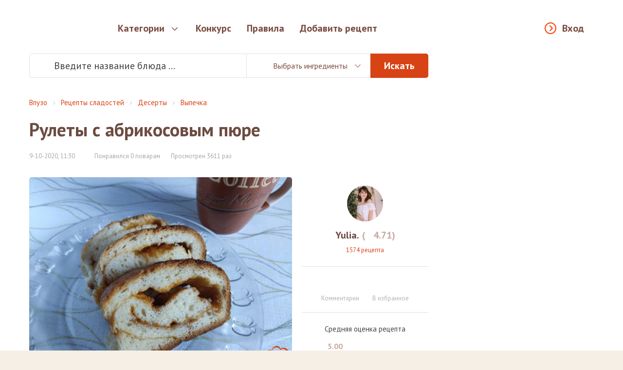

--- FILE ---
content_type: text/html; charset=utf-8
request_url: https://vpuzo.com/recepty-sladostey/deserty/vypechka/68184-rulety-s-abrikosovym-pyure.html
body_size: 20524
content:
<!DOCTYPE html>
<html lang="ru">

<head>

<meta property="og:title" content="Рулеты с абрикосовым пюре - пошаговый рецепт с фото">
<meta property="og:description" content="Рулеты с абрикосовым пюре из дрожжевого теста - это очень вкусная домашняя выпечка. В качестве начинки можно использовать любое фруктовое пюре. Но важно, чтобы начинка была густой!">
<meta property="og:type" content="website">
<meta property="og:image" content="https://vpuzo.com/uploads/posts/2020-10/1602232213_img_20201004_131108.jpg">
<meta property="og:image:width" content="527">
<meta property="og:image:height" content="373">
<meta property="og:url" content="https://vpuzo.com/recepty-sladostey/deserty/vypechka/68184-rulety-s-abrikosovym-pyure.html">
<meta http-equiv="Content-Type" content="text/html; charset=utf-8" />
<title>Рулеты с абрикосовым пюре 1 - рецепты с фото на vpuzo.com</title>
<meta name="description" content="Рулеты с абрикосовым пюре из дрожжевого теста - это очень вкусная домашняя выпечка. В качестве начинки можно использовать любое фруктовое пюре. Но важно, чтобы начинка была густой!Шаг 1 из 1" />
<link rel="search" type="application/opensearchdescription+xml" href="https://vpuzo.com/engine/opensearch.php" title="Рецепты блюд с пошаговыми фото. Кулинарные рецепты — Vpuzo.com" />
<link rel="alternate" type="application/rss+xml" title="Рецепты блюд с пошаговыми фото. Кулинарные рецепты — Vpuzo.com" href="https://vpuzo.com/rss.xml" />
<link rel="canonical" href="https://vpuzo.com/recepty-sladostey/deserty/vypechka/68184-rulety-s-abrikosovym-pyure.html">
<link rel="amphtml" href="https://vpuzo.com/recepty-sladostey/deserty/vypechka/68184-rulety-s-abrikosovym-pyure.amp.html">

<link rel="apple-touch-icon" sizes="57x57" href="/templates/vpuzo_resp/favicon/apple-icon-57x57.png">
<link rel="apple-touch-icon" sizes="60x60" href="/templates/vpuzo_resp/favicon/apple-icon-60x60.png">
<link rel="apple-touch-icon" sizes="72x72" href="/templates/vpuzo_resp/favicon/apple-icon-72x72.png">
<link rel="apple-touch-icon" sizes="76x76" href="/templates/vpuzo_resp/favicon/apple-icon-76x76.png">
<link rel="apple-touch-icon" sizes="114x114" href="/templates/vpuzo_resp/favicon/apple-icon-114x114.png">
<link rel="apple-touch-icon" sizes="120x120" href="/templates/vpuzo_resp/favicon/apple-icon-120x120.png">
<link rel="apple-touch-icon" sizes="144x144" href="/templates/vpuzo_resp/favicon/apple-icon-144x144.png">
<link rel="apple-touch-icon" sizes="152x152" href="/templates/vpuzo_resp/favicon/apple-icon-152x152.png">
<link rel="apple-touch-icon" sizes="180x180" href="/templates/vpuzo_resp/favicon/apple-icon-180x180.png">
<link rel="icon" type="image/png" sizes="192x192"  href="/templates/vpuzo_resp/favicon/android-icon-192x192.png">
<link rel="icon" type="image/png" sizes="32x32" href="/templates/vpuzo_resp/favicon/favicon-32x32.png">
<link rel="icon" type="image/png" sizes="96x96" href="/templates/vpuzo_resp/favicon/favicon-96x96.png">
<link rel="icon" type="image/png" sizes="16x16" href="/templates/vpuzo_resp/favicon/favicon-16x16.png">
<link rel="manifest" href="/templates/vpuzo_resp/favicon/manifest.json">
<meta name="msapplication-TileColor" content="#ffffff">
<meta name="msapplication-TileImage" content="/templates/vpuzo_resp/favicon/ms-icon-144x144.png">
<meta name="theme-color" content="#ffffff">
<meta name="viewport" content="width=device-width, initial-scale=1, maximum-scale=1.0, user-scalable=no">
<script src="//ajax.googleapis.com/ajax/libs/jquery/2.2.4/jquery.min.js"></script>
<link rel="stylesheet" href="/engine/classes/min/index.php?a&f=/templates/vpuzo_resp/css/engine.css">
<link rel="stylesheet" href="/templates/vpuzo_resp/css/style.css?666b32097586f06093451af2cbab45db">
<link rel="stylesheet" href="//fonts.googleapis.com/css?family=PT+Sans:400,700italic,400italic,700&subset=latin,cyrillic-ext">

<!-- Global site tag (gtag.js) - Google Analytics -->
<script async src="https://www.googletagmanager.com/gtag/js?id=UA-27477542-1"></script>
<script>
  window.dataLayer = window.dataLayer || [];
  function gtag(){dataLayer.push(arguments);}
  gtag('js', new Date());

  gtag('config', 'UA-27477542-1');
</script>

<script src="https://vpuzo-com.psh.one/push/sbscrp.js"></script>
</head>

<body>

<div class="wrapper">
  <header>
	<div class="header-wrapper">
		<div class="container">
			<a href="/" class="logo"></a>
			<nav class="header-nav">
				<div class="header-nav-box">
					<button type="button" class="enter-link popup-open" data-popup="enter-popup">Вход</button>
					
					<ul>
						<li class="parent">
							<a href="/">Категории</a>
							<div class="subnav tabs">
    <div class="subnav-wrapper">
        <div class="subnav-category">
            <ul>
                <li>
    <a href="#cat-1">Рецепты первых блюд</a>
</li><li>
    <a href="#cat-2">Рецепты вторых блюд</a>
</li><li>
    <a href="#cat-3">Рецепты напитков</a>
</li><li>
    <a href="#cat-4">Заготовки и закуски</a>
</li><li>
    <a href="#cat-5">Салаты</a>
</li><li>
    <a href="#cat-6">Рецепты изделий из теста</a>
</li><li>
    <a href="#cat-7">Соусы и маринады</a>
</li><li>
    <a href="#cat-8">Рецепты сладостей</a>
</li><li>
    <a href="#cat-9">Национальные Кухни</a>
</li><li>
    <a href="#cat-10">Блюда на праздники</a>
</li><li>
    <a href="#cat-11">Диетические блюда</a>
</li><li>
    <a href="#cat-12">Другое</a>
</li>
            </ul>
        </div>
        <div class="subnav-main">
            <div class="subnav-main-item" id="cat-1">
    <div class="subnav-header">
        <a href="/recepty-pervyh-blyud/">Рецепты первых блюд</a><span>4829</span>
    </div>
    <ul class="subnav-subcategory">
        <li>
    <a href="/recepty-pervyh-blyud/borsch/">Борщи</a>
</li><li>
    <a href="/recepty-pervyh-blyud/botvinya/">Ботвинья</a>
</li><li>
    <a href="/recepty-pervyh-blyud/bulon/">Бульоны</a>
</li><li>
    <a href="/recepty-pervyh-blyud/gaspacho/">Гаспачо</a>
</li><li>
    <a href="/recepty-pervyh-blyud/kapustnyak/">Капустняк</a>
</li><li>
    <a href="/recepty-pervyh-blyud/kulesh/">Кулеш</a>
</li><li>
    <a href="/recepty-pervyh-blyud/lagman/">Лагман</a>
</li><li>
    <a href="/recepty-pervyh-blyud/okroshka/">Окрошка</a>
</li><li>
    <a href="/recepty-pervyh-blyud/rassolnik/">Рассольник</a>
</li><li>
    <a href="/recepty-pervyh-blyud/svekolnik/">Свекольник</a>
</li><li>
    <a href="/recepty-pervyh-blyud/sladkie-supy/">Сладкие супы</a>
</li><li>
    <a href="/recepty-pervyh-blyud/solyanka/">Солянка</a>
</li><li>
    <a href="/recepty-pervyh-blyud/sup/">Супы</a>
</li><li>
    <a href="/recepty-pervyh-blyud/uha/">Уха</a>
</li><li>
    <a href="/recepty-pervyh-blyud/harcho/">Харчо</a>
</li><li>
    <a href="/recepty-pervyh-blyud/hash/">Хаш</a>
</li><li>
    <a href="/recepty-pervyh-blyud/shurpa/">Шурпа</a>
</li><li>
    <a href="/recepty-pervyh-blyud/schi/">Щи</a>
</li>
    </ul>
</div><div class="subnav-main-item" id="cat-2">
    <div class="subnav-header">
        <a href="/recepty-vtoryh-blyud/">Рецепты вторых блюд</a><span>27145</span>
    </div>
    <ul class="subnav-subcategory">
        <li>
    <a href="/recepty-vtoryh-blyud/myaso/">Мясо</a>
</li><li>
    <a href="/recepty-vtoryh-blyud/ryba/">Рыба</a>
</li><li>
    <a href="/recepty-vtoryh-blyud/ovoschi/">Овощи</a>
</li><li>
    <a href="/recepty-vtoryh-blyud/sushi/">Суши и роллы</a>
</li><li>
    <a href="/recepty-vtoryh-blyud/subprodukty/">Субпродукты</a>
</li><li>
    <a href="/recepty-vtoryh-blyud/blyuda-iz-krup/">Блюда из круп</a>
</li><li>
    <a href="/recepty-vtoryh-blyud/azu/">Азу</a>
</li><li>
    <a href="/recepty-vtoryh-blyud/befstroganov/">Бефстроганов</a>
</li><li>
    <a href="/recepty-vtoryh-blyud/beshbarmak/">Бешбармак</a>
</li><li>
    <a href="/recepty-vtoryh-blyud/bitochki/">Биточки</a>
</li><li>
    <a href="/recepty-vtoryh-blyud/bifshteks/">Бифштекс</a>
</li><li>
    <a href="/recepty-vtoryh-blyud/blyuda-iz-yaic/">Блюда из яиц</a>
</li><li>
    <a href="/recepty-vtoryh-blyud/brizol/">Бризоль</a>
</li><li>
    <a href="/recepty-vtoryh-blyud/buzhenina/">Буженина</a>
</li><li>
    <a href="/recepty-vtoryh-blyud/blyuda-iz-grechki/">Блюда из гречки</a>
</li><li>
    <a href="/recepty-vtoryh-blyud/blyuda-iz-kapusty/">Блюда из капусты</a>
</li><li>
    <a href="/recepty-vtoryh-blyud/blyuda-iz-kartofelya/">Блюда из картофеля</a>
</li><li>
    <a href="/recepty-vtoryh-blyud/blyuda-iz-kuricy/">Блюда из курицы</a>
</li><li>
    <a href="/recepty-vtoryh-blyud/blyuda-iz-pecheni/">Блюда из печени</a>
</li><li>
    <a href="/recepty-vtoryh-blyud/blyuda-iz-risa/">Блюда из риса</a>
</li><li>
    <a href="/recepty-vtoryh-blyud/blyuda-iz-fasoli/">Блюда из фасоли</a>
</li><li>
    <a href="/recepty-vtoryh-blyud/blyuda-iz-chechevicy/">Блюда из чечевицы</a>
</li><li>
    <a href="/recepty-vtoryh-blyud/garniry/">Гарниры</a>
</li><li>
    <a href="/recepty-vtoryh-blyud/golubcy/">Голубцы</a>
</li><li>
    <a href="/recepty-vtoryh-blyud/gribnye-blyuda/">Грибные блюда</a>
</li><li>
    <a href="/recepty-vtoryh-blyud/gulyash/">Гуляш</a>
</li><li>
    <a href="/recepty-vtoryh-blyud/dolma/">Долма</a>
</li><li>
    <a href="/recepty-vtoryh-blyud/zharkoe/">Жаркое</a>
</li><li>
    <a href="/recepty-vtoryh-blyud/zapekanki/">Запеканки</a>
</li><li>
    <a href="/recepty-vtoryh-blyud/zrazy/">Зразы</a>
</li><li>
    <a href="/recepty-vtoryh-blyud/kashi/">Каши</a>
</li><li>
    <a href="/recepty-vtoryh-blyud/kotlety/">Котлеты</a>
</li><li>
    <a href="/recepty-vtoryh-blyud/krokety/">Крокеты</a>
</li><li>
    <a href="/recepty-vtoryh-blyud/lazanya/">Лазанья</a>
</li><li>
    <a href="/recepty-vtoryh-blyud/lyulya-kebab/">Люля-кебаб</a>
</li><li>
    <a href="/recepty-vtoryh-blyud/mamalyga/">Мамалыга</a>
</li><li>
    <a href="/recepty-vtoryh-blyud/musaka/">Мусака</a>
</li><li>
    <a href="/recepty-vtoryh-blyud/myaso-po-francuzski/">Мясо по-французски</a>
</li><li>
    <a href="/recepty-vtoryh-blyud/ovoschnye-blyuda/">Овощные блюда</a>
</li><li>
    <a href="/recepty-vtoryh-blyud/omlet/">Омлет</a>
</li><li>
    <a href="/recepty-vtoryh-blyud/otbivnye/">Отбивные</a>
</li><li>
    <a href="/recepty-vtoryh-blyud/paelya/">Паэлья</a>
</li><li>
    <a href="/recepty-vtoryh-blyud/plov/">Плов</a>
</li><li>
    <a href="/recepty-vtoryh-blyud/polenta/">Полента</a>
</li><li>
    <a href="/recepty-vtoryh-blyud/ragu/">Рагу</a>
</li><li>
    <a href="/recepty-vtoryh-blyud/ratatuy/">Рататуй</a>
</li><li>
    <a href="/recepty-vtoryh-blyud/rizotto/">Ризотто</a>
</li><li>
    <a href="/recepty-vtoryh-blyud/rolly/">Роллы</a>
</li><li>
    <a href="/recepty-vtoryh-blyud/romshteks/">Ромштекс</a>
</li><li>
    <a href="/recepty-vtoryh-blyud/rostbif/">Ростбиф</a>
</li><li>
    <a href="/recepty-vtoryh-blyud/sote/">Соте</a>
</li><li>
    <a href="/recepty-vtoryh-blyud/steyk/">Стейк</a>
</li><li>
    <a href="/recepty-vtoryh-blyud/tefteli/">Тефтели</a>
</li><li>
    <a href="/recepty-vtoryh-blyud/tortilya/">Тортилья</a>
</li><li>
    <a href="/recepty-vtoryh-blyud/frikadelki/">Фрикадельки</a>
</li><li>
    <a href="/recepty-vtoryh-blyud/frikase/">Фрикасе</a>
</li><li>
    <a href="/recepty-vtoryh-blyud/cyplenok-tabaka/">Цыпленок табака</a>
</li><li>
    <a href="/recepty-vtoryh-blyud/chahohbili/">Чахохбили</a>
</li><li>
    <a href="/recepty-vtoryh-blyud/shashlyk/">Шашлык</a>
</li><li>
    <a href="/recepty-vtoryh-blyud/shnicel/">Шницель</a>
</li><li>
    <a href="/recepty-vtoryh-blyud/yaichnica/">Яичница</a>
</li>
    </ul>
</div><div class="subnav-main-item" id="cat-3">
                <div class="subnav-header">
                    <a href="/bezalkogolnye-napitki/">Безалкогольные напитки</a><span>(2220)</span>
                </div><ul class="subnav-subcategory"><li><a href="/bezalkogolnye-napitki/ayran/">Айран</a></li><li><a href="/bezalkogolnye-napitki/kakao/">Какао</a></li><li><a href="/bezalkogolnye-napitki/kvas/">Квас</a></li><li><a href="/bezalkogolnye-napitki/kisel/">Кисель</a></li><li><a href="/bezalkogolnye-napitki/kompoty/">Компоты</a></li><li><a href="/bezalkogolnye-napitki/kofe/">Кофе</a></li><li><a href="/bezalkogolnye-napitki/limonad/">Лимонад</a></li><li><a href="/bezalkogolnye-napitki/molochnyy-kokteyl/">Молочный коктейль</a></li><li><a href="/bezalkogolnye-napitki/mohito/">Мохито</a></li><li><a href="/bezalkogolnye-napitki/punsh/">Пунш</a></li><li><a href="/bezalkogolnye-napitki/sbiten/">Сбитень</a></li><li><a href="/bezalkogolnye-napitki/smuzi/">Смузи</a></li><li><a href="/bezalkogolnye-napitki/chay/">Чай</a></li><li><a href="/bezalkogolnye-napitki/goryachiy-shokolad/">Горячий Шоколад</a></li></ul>
                <div class="subnav-header">
                    <a href="/alkogolnye-napitki/">Алкогольные напитки</a><span>(199)</span>
                </div><ul class="subnav-subcategory"><li><a href="/alkogolnye-napitki/vina/">Вина</a></li><li><a href="/alkogolnye-napitki/glintveyn/">Глинтвейн</a></li><li><a href="/alkogolnye-napitki/grog/">Грог</a></li><li><a href="/alkogolnye-napitki/limonchello/">Лимончелло</a></li><li><a href="/alkogolnye-napitki/konyak/">Коньяк</a></li><li><a href="/alkogolnye-napitki/brendi/">Бренди</a></li><li><a href="/alkogolnye-napitki/martini/">Мартини</a></li><li><a href="/alkogolnye-napitki/nastoyki/">Настойки</a></li><li><a href="/alkogolnye-napitki/punsh/">Пунш</a></li></ul></div><div class="subnav-main-item" id="cat-4">
                <div class="subnav-header">
                    <a href="/recepty-zagotovok/">Рецепты заготовок</a><span>(1503)</span>
                </div><ul class="subnav-subcategory"><li><a href="/recepty-zagotovok/baklazhany-na-zimu/">Баклажаны на зиму</a></li><li><a href="/recepty-zagotovok/griby-na-zimu/">Грибы на зиму</a></li><li><a href="/recepty-zagotovok/kabachki-na-zimu/">Кабачки на зиму</a></li><li><a href="/recepty-zagotovok/kvashenie/">Квашение</a></li><li><a href="/recepty-zagotovok/konservaciya/">Консервация</a></li><li><a href="/recepty-zagotovok/mochenie/">Мочение</a></li><li><a href="/recepty-zagotovok/ogurcy-na-zimu/">Огурцы на зиму</a></li><li><a href="/recepty-zagotovok/perec-na-zimu/">Перец на зиму</a></li><li><a href="/recepty-zagotovok/pomidory-na-zimu/">Помидоры на зиму</a></li><li><a href="/recepty-zagotovok/salaty-na-zimu/">Салаты на зиму</a></li><li><a href="/recepty-zagotovok/sushka-zagotovok/">Сушка заготовок</a></li></ul>
                <div class="subnav-header">
                    <a href="/recepty-zakusok/">Рецепты закусок</a><span>(9206)</span>
                </div><ul class="subnav-subcategory"><li><a href="/recepty-zakusok/basturma/">Бастурма</a></li><li><a href="/recepty-zakusok/buterbrody/">Бутерброды</a></li><li><a href="/recepty-zakusok/goryachie-zakuski/">Горячие закуски</a></li><li><a href="/recepty-zakusok/zhulen/">Жульен</a></li><li><a href="/recepty-zakusok/zakuski-iz-gribov-i-ovoschey/">Закуски из грибов и овощей</a></li><li><a href="/recepty-zakusok/zakuski-iz-myasa-i-pticy/">Закуски из мяса и птицы</a></li><li><a href="/recepty-zakusok/zakuski-iz-ryby-i-krevetok/">Закуски из рыбы и креветок</a></li><li><a href="/recepty-zakusok/zalivnoe/">Заливное</a></li><li><a href="/recepty-zakusok/ikra-ovoschnaya/">Икра овощная</a></li><li><a href="/recepty-zakusok/kanape/">Канапе</a></li><li><a href="/recepty-zakusok/kimchi/">Кимчи</a></li><li><a href="/recepty-zakusok/lecho/">Лечо</a></li><li><a href="/recepty-zakusok/lobio/">Лобио</a></li><li><a href="/recepty-zakusok/pashtety/">Паштеты</a></li><li><a href="/recepty-zakusok/salatnye-zapravki/">Салатные заправки</a></li><li><a href="/recepty-zakusok/terrin/">Террин</a></li><li><a href="/recepty-zakusok/tosty/">Тосты</a></li><li><a href="/recepty-zakusok/fondyu/">Фондю</a></li><li><a href="/recepty-zakusok/forshmak/">Форшмак</a></li><li><a href="/recepty-zakusok/holodnye-zakuski/">Холодные закуски</a></li><li><a href="/recepty-zakusok/humus/">Хумус</a></li></ul></div><div class="subnav-main-item" id="cat-5">
    <div class="subnav-header">
        <a href="/salaty/">Салаты</a><span>10531</span>
    </div>
    <ul class="subnav-subcategory">
        <li>
    <a href="/salaty/salat-vinegret/">Салат Винегрет</a>
</li><li>
    <a href="/salaty/salat-gnezdo-gluharya/">Салат Гнездо глухаря</a>
</li><li>
    <a href="/salaty/salat-granatovyy-braslet/">Салат Гранатовый браслет</a>
</li><li>
    <a href="/salaty/salat-grecheskiy/">Салат греческий</a>
</li><li>
    <a href="/salaty/salat-gribnaya-polyana/">Салат Грибная поляна</a>
</li><li>
    <a href="/salaty/salat-iz-kalmarov/">Салат из кальмаров</a>
</li><li>
    <a href="/salaty/salat-iz-kapusty/">Салат из капусты</a>
</li><li>
    <a href="/salaty/salat-iz-krabovyh-palochek/">Салат из крабовых палочек</a>
</li><li>
    <a href="/salaty/salat-iz-midiy/">Салат из мидий</a>
</li><li>
    <a href="/salaty/salat-iz-moreproduktov/">Салат из морепродуктов</a>
</li><li>
    <a href="/salaty/salat-iz-morkovi/">Салат из моркови</a>
</li><li>
    <a href="/salaty/salat-iz-ogurcov/">Салат из огурцов</a>
</li><li>
    <a href="/salaty/salat-iz-pekinskoy-kapusty/">Салат из пекинской капусты</a>
</li><li>
    <a href="/salaty/salat-iz-pecheni/">Салат из печени</a>
</li><li>
    <a href="/salaty/salat-iz-pecheni-treski/">Салат из печени трески</a>
</li><li>
    <a href="/salaty/salat-iz-pomidorov/">Салат из помидоров</a>
</li><li>
    <a href="/salaty/salat-iz-rediski/">Салат из редиски</a>
</li><li>
    <a href="/salaty/salat-iz-redki/">Салат из редьки</a>
</li><li>
    <a href="/salaty/salat-iz-svekly/">Салат из свеклы</a>
</li><li>
    <a href="/salaty/salat-iz-seldereya/">Салат из сельдерея</a>
</li><li>
    <a href="/salaty/salat-iz-yaic/">Салат из яиц</a>
</li><li>
    <a href="/salaty/salat-mimoza/">Салат Мимоза</a>
</li><li>
    <a href="/salaty/salat-morskoy/">Салат морской</a>
</li><li>
    <a href="/salaty/salat-myasnoy/">Салат мясной</a>
</li><li>
    <a href="/salaty/salat-nezhnost/">Салат Нежность</a>
</li><li>
    <a href="/salaty/salat-nisuaz/">Салат Нисуаз</a>
</li><li>
    <a href="/salaty/salat-obzhorka/">Салат Обжорка</a>
</li><li>
    <a href="/salaty/salat-olive/">Салат Оливье</a>
</li><li>
    <a href="/salaty/salat-podsolnuh/">Салат Подсолнух</a>
</li><li>
    <a href="/salaty/salat-rybnyy/">Салат рыбный</a>
</li><li>
    <a href="/salaty/salat-s-avokado/">Салат с авокадо</a>
</li><li>
    <a href="/salaty/salat-s-ananasom/">Салат с ананасом</a>
</li><li>
    <a href="/salaty/salat-s-vetchinoy/">Салат с ветчиной</a>
</li><li>
    <a href="/salaty/salat-s-granatom/">Салат с гранатом</a>
</li><li>
    <a href="/salaty/salat-s-gribami/">Салат с грибами</a>
</li><li>
    <a href="/salaty/salat-s-kolbasoy/">Салат с колбасой</a>
</li><li>
    <a href="/salaty/salat-s-krevetkami/">Салат с креветками</a>
</li><li>
    <a href="/salaty/salat-s-kukuruzoy/">Салат с кукурузой</a>
</li><li>
    <a href="/salaty/salat-s-kurinoy-grudkoy/">Салат с куриной грудкой</a>
</li><li>
    <a href="/salaty/salat-s-kuricey/">Салат с курицей</a>
</li><li>
    <a href="/salaty/salat-s-morskoy-kapustoy/">Салат с морской капустой</a>
</li><li>
    <a href="/salaty/salat-s-risom/">Салат с рисом</a>
</li><li>
    <a href="/salaty/salat-s-semgoy/">Салат с семгой</a>
</li><li>
    <a href="/salaty/salat-s-suharikami/">Салат с сухариками</a>
</li><li>
    <a href="/salaty/salat-s-syrom/">Салат с сыром</a>
</li><li>
    <a href="/salaty/salat-s-tuncom/">Салат с тунцом</a>
</li><li>
    <a href="/salaty/salat-s-fasolyu/">Салат с фасолью</a>
</li><li>
    <a href="/salaty/salat-s-chernoslivom/">Салат с черносливом</a>
</li><li>
    <a href="/salaty/salat-s-shampinonami/">Салат с шампиньонами</a>
</li><li>
    <a href="/salaty/salat-s-yablokami/">Салат с яблоками</a>
</li><li>
    <a href="/salaty/salat-s-yazykom/">Салат с языком</a>
</li><li>
    <a href="/salaty/salat-cezar/">Салат Цезарь</a>
</li><li>
    <a href="/salaty/salaty-bez-mayoneza/">Салаты без майонеза</a>
</li><li>
    <a href="/salaty/salaty-i-zakuski-k-shashlyku/">Салаты и закуски к шашлыку</a>
</li><li>
    <a href="/salaty/salaty-koreyskie/">Салаты корейские</a>
</li><li>
    <a href="/salaty/salaty-na-skoruyu-ruku/">Салаты на скорую руку</a>
</li><li>
    <a href="/salaty/salaty-ovoschnye/">Салаты овощные</a>
</li><li>
    <a href="/salaty/salaty-prazdnichnye/">Салаты праздничные</a>
</li><li>
    <a href="/salaty/salaty-prostye/">Салаты простые</a>
</li><li>
    <a href="/salaty/salaty-sloenye/">Салаты слоеные</a>
</li><li>
    <a href="/salaty/seledka-pod-shuboy/">Селедка под шубой</a>
</li>
    </ul>
</div><div class="subnav-main-item" id="cat-6">
    <div class="subnav-header">
        <a href="/recepty-izdeliy-iz-testa/">Рецепты изделий из теста</a><span>14208</span>
    </div>
    <ul class="subnav-subcategory">
        <li>
    <a href="/recepty-izdeliy-iz-testa/achma/">Ачма</a>
</li><li>
    <a href="/recepty-izdeliy-iz-testa/belyashi/">Беляши</a>
</li><li>
    <a href="/recepty-izdeliy-iz-testa/bliny/">Блины</a>
</li><li>
    <a href="/recepty-izdeliy-iz-testa/bulochki/">Булочки</a>
</li><li>
    <a href="/recepty-izdeliy-iz-testa/vareniki/">Вареники</a>
</li><li>
    <a href="/recepty-izdeliy-iz-testa/vatrushki/">Ватрушки</a>
</li><li>
    <a href="/recepty-izdeliy-iz-testa/vertuta/">Вертута</a>
</li><li>
    <a href="/recepty-izdeliy-iz-testa/volovany/">Волованы</a>
</li><li>
    <a href="/recepty-izdeliy-iz-testa/galushki/">Галушки</a>
</li><li>
    <a href="/recepty-izdeliy-iz-testa/grenki/">Гренки</a>
</li><li>
    <a href="/recepty-izdeliy-iz-testa/klecki/">Клецки</a>
</li><li>
    <a href="/recepty-izdeliy-iz-testa/knedliki/">Кнедлики</a>
</li><li>
    <a href="/recepty-izdeliy-iz-testa/korzhiki/">Коржики</a>
</li><li>
    <a href="/recepty-izdeliy-iz-testa/kruassany/">Круассаны</a>
</li><li>
    <a href="/recepty-izdeliy-iz-testa/kulichi/">Куличи</a>
</li><li>
    <a href="/recepty-izdeliy-iz-testa/kurnik/">Курник</a>
</li><li>
    <a href="/recepty-izdeliy-iz-testa/lapsha/">Лапша</a>
</li><li>
    <a href="/recepty-izdeliy-iz-testa/lepeshki/">Лепешки</a>
</li><li>
    <a href="/recepty-izdeliy-iz-testa/mannik/">Манник</a>
</li><li>
    <a href="/recepty-izdeliy-iz-testa/manty/">Манты</a>
</li><li>
    <a href="/recepty-izdeliy-iz-testa/nokki/">Ньокки</a>
</li><li>
    <a href="/recepty-izdeliy-iz-testa/oladi/">Оладьи</a>
</li><li>
    <a href="/recepty-izdeliy-iz-testa/pasta/">Паста</a>
</li><li>
    <a href="/recepty-izdeliy-iz-testa/pelmeni/">Пельмени</a>
</li><li>
    <a href="/recepty-izdeliy-iz-testa/pirogi/">Пироги</a>
</li><li>
    <a href="/recepty-izdeliy-iz-testa/pirozhki/">Пирожки</a>
</li><li>
    <a href="/recepty-izdeliy-iz-testa/picca/">Пицца</a>
</li><li>
    <a href="/recepty-izdeliy-iz-testa/ponchiki/">Пончики</a>
</li><li>
    <a href="/recepty-izdeliy-iz-testa/profitroli/">Профитроли</a>
</li><li>
    <a href="/recepty-izdeliy-iz-testa/pryaniki/">Пряники</a>
</li><li>
    <a href="/recepty-izdeliy-iz-testa/puding/">Пудинг</a>
</li><li>
    <a href="/recepty-izdeliy-iz-testa/rasstegai/">Расстегаи</a>
</li><li>
    <a href="/recepty-izdeliy-iz-testa/rogaliki/">Рогалики</a>
</li><li>
    <a href="/recepty-izdeliy-iz-testa/rulet/">Рулет</a>
</li><li>
    <a href="/recepty-izdeliy-iz-testa/samsa/">Самса</a>
</li><li>
    <a href="/recepty-izdeliy-iz-testa/sloyki/">Слойки</a>
</li><li>
    <a href="/recepty-izdeliy-iz-testa/suhari/">Сухари</a>
</li><li>
    <a href="/recepty-izdeliy-iz-testa/syrniki/">Сырники</a>
</li><li>
    <a href="/recepty-izdeliy-iz-testa/tartaletki/">Тарталетки</a>
</li><li>
    <a href="/recepty-izdeliy-iz-testa/hachapuri/">Хачапури</a>
</li><li>
    <a href="/recepty-izdeliy-iz-testa/hinkali/">Хинкали</a>
</li><li>
    <a href="/recepty-izdeliy-iz-testa/hleb/">Хлеб</a>
</li><li>
    <a href="/recepty-izdeliy-iz-testa/chebureki/">Чебуреки</a>
</li><li>
    <a href="/recepty-izdeliy-iz-testa/sharlotka/">Шарлотка</a>
</li><li>
    <a href="/recepty-izdeliy-iz-testa/shtrudel/">Штрудель</a>
</li>
    </ul>
</div><div class="subnav-main-item" id="cat-7">
                <div class="subnav-header">
                    <a href="/recepty-sousov/">Рецепты соусов</a><span>(668)</span>
                </div><ul class="subnav-subcategory"><li><a href="/recepty-sousov/beshamel/">Бешамель</a></li><li><a href="/recepty-sousov/ketchup/">Кетчуп</a></li><li><a href="/recepty-sousov/mayonez/">Майонез</a></li><li><a href="/recepty-sousov/pesto/">Песто</a></li><li><a href="/recepty-sousov/sacivi/">Сациви</a></li><li><a href="/recepty-sousov/sous-boloneze/">Соус болоньезе</a></li><li><a href="/recepty-sousov/sous-gribnoy/">Соус грибной</a></li><li><a href="/recepty-sousov/sous-dlya-ryby/">Соус для рыбы</a></li><li><a href="/recepty-sousov/sous-syrnyy/">Соус сырный</a></li><li><a href="/recepty-sousov/sous-tomatnyy/">Соус томатный</a></li><li><a href="/recepty-sousov/sous-chesnochnyy/">Соус чесночный</a></li><li><a href="/recepty-sousov/sous-tartar/">Соус тартар</a></li><li><a href="/recepty-sousov/sous-cezar/">Соус цезарь</a></li><li><a href="/recepty-sousov/tkemali/">Ткемали</a></li></ul>
                <div class="subnav-header">
                    <a href="/recepty-marinada/">Рецепты маринада</a><span>(127)</span>
                </div><ul class="subnav-subcategory"><li><a href="/recepty-marinada/marinad-dlya-gribov/">Маринад для грибов</a></li><li><a href="/recepty-marinada/marinad-dlya-kopcheniya/">Маринад для копчения</a></li><li><a href="/recepty-marinada/marinad-dlya-kuricy/">Маринад для курицы</a></li><li><a href="/recepty-marinada/marinad-dlya-myasa/">Маринад для мяса</a></li><li><a href="/recepty-marinada/marinad-dlya-ovoschey/">Маринад для овощей</a></li><li><a href="/recepty-marinada/marinad-dlya-ryby/">Маринад для рыбы</a></li><li><a href="/recepty-marinada/marinad-na-kefire/">Маринад на кефире</a></li><li><a href="/recepty-marinada/marinad-na-pive/">Маринад на пиве</a></li><li><a href="/recepty-marinada/marinad-iz-kivi/">Маринад из киви</a></li><li><a href="/recepty-marinada/marinad-dlya-shashlyka/">Маринад для шашлыка</a></li></ul></div><div class="subnav-main-item" id="cat-8">
    <div class="subnav-header">
        <a href="/recepty-sladostey/">Рецепты сладостей</a><span>10930</span>
    </div>
    <ul class="subnav-subcategory">
        <li>
    <a href="/recepty-sladostey/beze/">Безе</a>
</li><li>
    <a href="/recepty-sladostey/biskvity/">Бисквиты</a>
</li><li>
    <a href="/recepty-sladostey/blanmanzhe/">Бланманже</a>
</li><li>
    <a href="/recepty-sladostey/bushe/">Буше</a>
</li><li>
    <a href="/recepty-sladostey/varene/">Варенье</a>
</li><li>
    <a href="/recepty-sladostey/vafli/">Вафли</a>
</li><li>
    <a href="/recepty-sladostey/glazur/">Глазурь</a>
</li><li>
    <a href="/recepty-sladostey/deserty/">Десерты</a>
</li><li>
    <a href="/recepty-sladostey/dzhelato/">Джелато</a>
</li><li>
    <a href="/recepty-sladostey/zhele/">Желе</a>
</li><li>
    <a href="/recepty-sladostey/zefir/">Зефир</a>
</li><li>
    <a href="/recepty-sladostey/kapkeyk/">Капкейк</a>
</li><li>
    <a href="/recepty-sladostey/kassata/">Кассата</a>
</li><li>
    <a href="/recepty-sladostey/keksy/">Кексы</a>
</li><li>
    <a href="/recepty-sladostey/kovrizhka/">Коврижка</a>
</li><li>
    <a href="/recepty-sladostey/konfety/">Конфеты</a>
</li><li>
    <a href="/recepty-sladostey/konfityur/">Конфитюр</a>
</li><li>
    <a href="/recepty-sladostey/kremy/">Кремы</a>
</li><li>
    <a href="/recepty-sladostey/makaron/">Макарон</a>
</li><li>
    <a href="/recepty-sladostey/morozhenoe/">Мороженое</a>
</li><li>
    <a href="/recepty-sladostey/mussy/">Муссы</a>
</li><li>
    <a href="/recepty-sladostey/nuga/">Нуга</a>
</li><li>
    <a href="/recepty-sladostey/panna-kota/">Панна кота</a>
</li><li>
    <a href="/recepty-sladostey/pahlava/">Пахлава</a>
</li><li>
    <a href="/recepty-sladostey/parfe/">Парфе</a>
</li><li>
    <a href="/recepty-sladostey/pechene/">Печенье</a>
</li><li>
    <a href="/recepty-sladostey/pirozhnye/">Пирожные</a>
</li><li>
    <a href="/recepty-sladostey/povidlo/">Повидло</a>
</li><li>
    <a href="/recepty-sladostey/sirop/">Сироп</a>
</li><li>
    <a href="/recepty-sladostey/sladkie-salaty/">Сладкие салаты</a>
</li><li>
    <a href="/recepty-sladostey/sufle/">Суфле</a>
</li><li>
    <a href="/recepty-sladostey/torty/">Торты</a>
</li><li>
    <a href="/recepty-sladostey/tiramisu/">Тирамису</a>
</li><li>
    <a href="/recepty-sladostey/fruktovye-salaty/">Фруктовые салаты</a>
</li><li>
    <a href="/recepty-sladostey/chak-chak/">Чак-чак</a>
</li><li>
    <a href="/recepty-sladostey/chizkeyk/">Чизкейк</a>
</li><li>
    <a href="/recepty-sladostey/eklery/">Эклеры</a>
</li>
    </ul>
</div><div class="subnav-main-item" id="cat-9">
    <div class="subnav-header">
        <a href="/nacionalnye-kuhni/">Национальные Кухни</a><span>69450</span>
    </div>
    <ul class="subnav-subcategory">
        <li>
    <a href="/nacionalnye-kuhni/abhazskaya/">Абхазская</a>
</li><li>
    <a href="/nacionalnye-kuhni/avstraliyskaya/">Австралийская</a>
</li><li>
    <a href="/nacionalnye-kuhni/avstriyskaya/">Австрийская</a>
</li><li>
    <a href="/nacionalnye-kuhni/adygeyskaya/">Адыгейская</a>
</li><li>
    <a href="/nacionalnye-kuhni/azerbaydzhanskaya/">Азербайджанская</a>
</li><li>
    <a href="/nacionalnye-kuhni/aziatskaya/">Азиатская</a>
</li><li>
    <a href="/nacionalnye-kuhni/albanskaya/">Албанская</a>
</li><li>
    <a href="/nacionalnye-kuhni/alzhirskaya/">Алжирская</a>
</li><li>
    <a href="/nacionalnye-kuhni/amerikanskaya/">Американская</a>
</li><li>
    <a href="/nacionalnye-kuhni/angliyskaya/">Английская</a>
</li><li>
    <a href="/nacionalnye-kuhni/arabskaya/">Арабская</a>
</li><li>
    <a href="/nacionalnye-kuhni/argentinskaya/">Аргентинская</a>
</li><li>
    <a href="/nacionalnye-kuhni/armyanskaya/">Армянская</a>
</li><li>
    <a href="/nacionalnye-kuhni/afrikanskaya/">Африканская</a>
</li><li>
    <a href="/nacionalnye-kuhni/bashkirskaya/">Башкирская</a>
</li><li>
    <a href="/nacionalnye-kuhni/belorusskaya/">Белорусская</a>
</li><li>
    <a href="/nacionalnye-kuhni/belgiyskaya/">Бельгийская</a>
</li><li>
    <a href="/nacionalnye-kuhni/birmanskaya/">Бирманская</a>
</li><li>
    <a href="/nacionalnye-kuhni/bolgarskaya/">Болгарская</a>
</li><li>
    <a href="/nacionalnye-kuhni/brazilskaya/">Бразильская</a>
</li><li>
    <a href="/nacionalnye-kuhni/valliyskaya/">Валлийская</a>
</li><li>
    <a href="/nacionalnye-kuhni/vengerskaya/">Венгерская</a>
</li><li>
    <a href="/nacionalnye-kuhni/vostochnaya/">Восточная</a>
</li><li>
    <a href="/nacionalnye-kuhni/vetnamskaya/">Вьетнамская</a>
</li><li>
    <a href="/nacionalnye-kuhni/gollandskaya/">Голландская</a>
</li><li>
    <a href="/nacionalnye-kuhni/grecheskaya/">Греческая</a>
</li><li>
    <a href="/nacionalnye-kuhni/gruzinskaya/">Грузинская</a>
</li><li>
    <a href="/nacionalnye-kuhni/dagestanskaya/">Дагестанская</a>
</li><li>
    <a href="/nacionalnye-kuhni/datskaya/">Датская</a>
</li><li>
    <a href="/nacionalnye-kuhni/evreyskaya/">Еврейская</a>
</li><li>
    <a href="/nacionalnye-kuhni/egipetskaya/">Египетская</a>
</li><li>
    <a href="/nacionalnye-kuhni/ingushskaya/">Ингушская</a>
</li><li>
    <a href="/nacionalnye-kuhni/indiyskaya/">Индийская</a>
</li><li>
    <a href="/nacionalnye-kuhni/indoneziyskaya/">Индонезийская</a>
</li><li>
    <a href="/nacionalnye-kuhni/irlandskaya/">Ирландская</a>
</li><li>
    <a href="/nacionalnye-kuhni/ispanskaya/">Испанская</a>
</li><li>
    <a href="/nacionalnye-kuhni/italyanskaya/">Итальянская</a>
</li><li>
    <a href="/nacionalnye-kuhni/kavkazskaya/">Кавказская</a>
</li><li>
    <a href="/nacionalnye-kuhni/kazahskaya/">Казахская</a>
</li><li>
    <a href="/nacionalnye-kuhni/kanadskaya/">Канадская</a>
</li><li>
    <a href="/nacionalnye-kuhni/karelskaya/">Карельская</a>
</li><li>
    <a href="/nacionalnye-kuhni/kirgizskaya/">Киргизская</a>
</li><li>
    <a href="/nacionalnye-kuhni/kitayskaya/">Китайская</a>
</li><li>
    <a href="/nacionalnye-kuhni/kolumbiyskaya/">Колумбийская</a>
</li><li>
    <a href="/nacionalnye-kuhni/koreyskaya/">Корейская</a>
</li><li>
    <a href="/nacionalnye-kuhni/kreolskaya/">Креольская</a>
</li><li>
    <a href="/nacionalnye-kuhni/kubanskaya/">Кубанская</a>
</li><li>
    <a href="/nacionalnye-kuhni/kubinskaya/">Кубинская</a>
</li><li>
    <a href="/nacionalnye-kuhni/latyshskaya/">Латышская</a>
</li><li>
    <a href="/nacionalnye-kuhni/livanskaya/">Ливанская</a>
</li><li>
    <a href="/nacionalnye-kuhni/litovskaya/">Литовская</a>
</li><li>
    <a href="/nacionalnye-kuhni/malayskaya/">Малайская</a>
</li><li>
    <a href="/nacionalnye-kuhni/marokkanskaya/">Марокканская</a>
</li><li>
    <a href="/nacionalnye-kuhni/meksikanskaya/">Мексиканская</a>
</li><li>
    <a href="/nacionalnye-kuhni/moldavskaya/">Молдавская</a>
</li><li>
    <a href="/nacionalnye-kuhni/mongolskaya/">Монгольская</a>
</li><li>
    <a href="/nacionalnye-kuhni/nemeckaya/">Немецкая</a>
</li><li>
    <a href="/nacionalnye-kuhni/norvezhskaya/">Норвежская</a>
</li><li>
    <a href="/nacionalnye-kuhni/peruanskaya/">Перуанская</a>
</li><li>
    <a href="/nacionalnye-kuhni/polskaya/">Польская</a>
</li><li>
    <a href="/nacionalnye-kuhni/portugalskaya/">Португальская</a>
</li><li>
    <a href="/nacionalnye-kuhni/pribaltiyskaya/">Прибалтийская</a>
</li><li>
    <a href="/nacionalnye-kuhni/rumynskaya/">Румынская</a>
</li><li>
    <a href="/nacionalnye-kuhni/russkaya/">Русская</a>
</li><li>
    <a href="/nacionalnye-kuhni/serbskaya/">Сербская</a>
</li><li>
    <a href="/nacionalnye-kuhni/skandinavskaya/">Скандинавская</a>
</li><li>
    <a href="/nacionalnye-kuhni/slovackaya/">Словацкая</a>
</li><li>
    <a href="/nacionalnye-kuhni/sredizemnomorskaya/">Средиземноморская</a>
</li><li>
    <a href="/nacionalnye-kuhni/tadzhikskaya/">Таджикская</a>
</li><li>
    <a href="/nacionalnye-kuhni/tayvanskaya/">Тайваньская</a>
</li><li>
    <a href="/nacionalnye-kuhni/tayskaya/">Тайская</a>
</li><li>
    <a href="/nacionalnye-kuhni/tatarskaya/">Татарская</a>
</li><li>
    <a href="/nacionalnye-kuhni/tuvinskaya/">Тувинская</a>
</li><li>
    <a href="/nacionalnye-kuhni/tureckaya/">Турецкая</a>
</li><li>
    <a href="/nacionalnye-kuhni/turkmenskaya/">Туркменская</a>
</li><li>
    <a href="/nacionalnye-kuhni/udmurtskaya/">Удмуртская</a>
</li><li>
    <a href="/nacionalnye-kuhni/uzbekskaya/">Узбекская</a>
</li><li>
    <a href="/nacionalnye-kuhni/ukrainskaya/">Украинская</a>
</li><li>
    <a href="/nacionalnye-kuhni/filippinskaya/">Филиппинская</a>
</li><li>
    <a href="/nacionalnye-kuhni/finskaya/">Финская</a>
</li><li>
    <a href="/nacionalnye-kuhni/francuzskaya/">Французская</a>
</li><li>
    <a href="/nacionalnye-kuhni/horvatskaya/">Хорватская</a>
</li><li>
    <a href="/nacionalnye-kuhni/chehoslovackaya/">Чехословацкая</a>
</li><li>
    <a href="/nacionalnye-kuhni/cheshskaya/">Чешская</a>
</li><li>
    <a href="/nacionalnye-kuhni/chiliyskaya/">Чилийская</a>
</li><li>
    <a href="/nacionalnye-kuhni/chuvashskaya/">Чувашская</a>
</li><li>
    <a href="/nacionalnye-kuhni/shvedskaya/">Шведская</a>
</li><li>
    <a href="/nacionalnye-kuhni/shveycarskaya/">Швейцарская</a>
</li><li>
    <a href="/nacionalnye-kuhni/shotlandskaya/">Шотландская</a>
</li><li>
    <a href="/nacionalnye-kuhni/estonskaya/">Эстонская</a>
</li><li>
    <a href="/nacionalnye-kuhni/yugoslavskaya/">Югославская</a>
</li><li>
    <a href="/nacionalnye-kuhni/yaponskaya/">Японская</a>
</li>
    </ul>
</div><div class="subnav-main-item" id="cat-10">
    <div class="subnav-header">
        <a href="/blyuda-na-prazdniki/">Блюда на праздники</a><span>5360</span>
    </div>
    <ul class="subnav-subcategory">
        <li>
    <a href="/blyuda-na-prazdniki/novogodnie-prazdniki/">Новогодние праздники</a>
</li><li>
    <a href="/blyuda-na-prazdniki/rozhdestvenskie-prazdniki/">Рождественские праздники</a>
</li><li>
    <a href="/blyuda-na-prazdniki/den-vlyublennyh/">День влюбленных</a>
</li><li>
    <a href="/blyuda-na-prazdniki/maslenica/">Масленица</a>
</li><li>
    <a href="/blyuda-na-prazdniki/blyuda-na-8-marta/">Блюда на 8 марта</a>
</li><li>
    <a href="/blyuda-na-prazdniki/blyuda-na-pashu/">Блюда на Пасху</a>
</li><li>
    <a href="/blyuda-na-prazdniki/mayskie-prazdniki/">Майские праздники</a>
</li><li>
    <a href="/blyuda-na-prazdniki/hellouin/">Хэллоуин</a>
</li><li>
    <a href="/blyuda-na-prazdniki/blyuda-na-den-rozhdeniya/">Блюда на день рождения</a>
</li>
    </ul>
</div><div class="subnav-main-item" id="cat-11">
    <div class="subnav-header">
        <a href="/dieticheskie-blyuda/">Диетические блюда</a><span>3310</span>
    </div>
    <ul class="subnav-subcategory">
        <li>
    <a href="/dieticheskie-blyuda/beremennym/">Беременным</a>
</li><li>
    <a href="/dieticheskie-blyuda/kormyaschim-mamam/">Кормящим мамам</a>
</li><li>
    <a href="/dieticheskie-blyuda/dlya-diabetikov/">Для диабетиков</a>
</li><li>
    <a href="/dieticheskie-blyuda/dieticheskoe-pitanie/">Диетическое питание</a>
</li><li>
    <a href="/dieticheskie-blyuda/postnye-blyuda/">Постные блюда</a>
</li><li>
    <a href="/dieticheskie-blyuda/recepty-dlya-pohudeniya/">Рецепты для похудения</a>
</li><li>
    <a href="/dieticheskie-blyuda/nizkokaloriynye/">Низкокалорийные</a>
</li><li>
    <a href="/dieticheskie-blyuda/bezglyutenovaya-dieta/">Безглютеновая диета</a>
</li><li>
    <a href="/dieticheskie-blyuda/bezlaktoznye-blyuda/">Безлактозные блюда</a>
</li>
    </ul>
</div><div class="subnav-main-item" id="cat-12">
                <div class="subnav-header">
                    <a href="/tip-prigotovleniya/">Тип приготовления</a><span>(12258)</span>
                </div><ul class="subnav-subcategory"><li><a href="/tip-prigotovleniya/v-aerogrile/">В аэрогриле</a></li><li><a href="/tip-prigotovleniya/v-gorshochke/">В горшочке</a></li><li><a href="/tip-prigotovleniya/v-duhovke/">В духовке</a></li><li><a href="/tip-prigotovleniya/v-kazane/">В казане</a></li><li><a href="/tip-prigotovleniya/v-klyare/">В кляре</a></li><li><a href="/tip-prigotovleniya/v-medlennovarke/">В медленноварке</a></li><li><a href="/tip-prigotovleniya/v-mikrovolnovke/">В микроволновке</a></li><li><a href="/tip-prigotovleniya/v-multivarke/">В мультиварке</a></li><li><a href="/tip-prigotovleniya/v-parovarke/">В пароварке</a></li><li><a href="/tip-prigotovleniya/v-rukave/">В рукаве</a></li><li><a href="/tip-prigotovleniya/v-skorovarke/">В скороварке</a></li><li><a href="/tip-prigotovleniya/v-folge/">В фольге</a></li><li><a href="/tip-prigotovleniya/v-hlebopechke/">В хлебопечке</a></li><li><a href="/tip-prigotovleniya/gril/">Гриль</a></li><li><a href="/tip-prigotovleniya/blender/">Блендер</a></li></ul>
                <div class="subnav-header">
                    <a href="/po-vremeni-sutok/">По времени суток</a><span>(68814)</span>
                </div><ul class="subnav-subcategory"><li><a href="/po-vremeni-sutok/zavtrak/">Завтрак</a></li><li><a href="/po-vremeni-sutok/poldnik/">Полдник</a></li><li><a href="/po-vremeni-sutok/obed/">Обед</a></li><li><a href="/po-vremeni-sutok/uzhin/">Ужин</a></li></ul>
                <div class="subnav-header">
                    <a href="/sezonnye-blyuda/">Сезонные блюда</a><span>(10402)</span>
                </div><ul class="subnav-subcategory"><li><a href="/sezonnye-blyuda/vesennie-blyuda/">Весенние блюда</a></li><li><a href="/sezonnye-blyuda/letnie-blyuda/">Летние блюда</a></li><li><a href="/sezonnye-blyuda/osennie-blyuda/">Осенние блюда</a></li><li><a href="/sezonnye-blyuda/zimnie-blyuda/">Зимние блюда</a></li></ul>
                <div class="subnav-header">
                    <a href="/specialnoe-pitanie/">Специальное питание</a><span>(710)</span>
                </div><ul class="subnav-subcategory"><li><a href="/specialnoe-pitanie/vegetarianskoe-pitanie/">Вегетарианское питание</a></li><li><a href="/specialnoe-pitanie/dlya-veganov/">Для веганов</a></li><li><a href="/specialnoe-pitanie/recepty-syroedeniya/">Рецепты сыроедения</a></li><li><a href="/specialnoe-pitanie/razdelnoe-pitanie/">Раздельное питание</a></li></ul></div>
        </div>
    </div>
</div>
						</li>
						<li>
							<a href="/novosti/636-oplata-za-novosti.html">Конкурс</a>
						</li>
						<li>
							<a href="/novosti/668-pravila.html">Правила</a>
						</li>
						<li class="last">
							<a href="/add_recipe.html">Добавить рецепт</a>
						</li>
					</ul>
				</div>
			</nav>
			<button type="button" class="enter-link popup-open" data-popup="enter-popup">Вход</button>
			
			<button type="button" class="nav-mobile-button"></button>
		</div>
	</div>
</header>
  <div class="container">
    
    <div class="content block-double clearfix rel">
      <section class="main">
    
        <noindex>
    <form method="get" action="/search/" id="search-form">
        <section class="search">
            <input type="hidden" name="ings" data-input-ingreds/>
            <input type="hidden" name="exclude" data-input-excluded-ingreds/>
            <input type="submit" class="search-go b1" value="Искать">
            <button type="button" class="search-options">Выбрать ингредиенты
            </button>
            <div class="search-text">
                <button type="button" class="search-button"></button>
                <input type="text" id="story" name="keyword" value="" placeholder="Введите название блюда ..." data-placeholder="Введите название блюда ..." data-placeholder-mobile="Поиск">
            </div>
            <div class="search-box">
                <button type="button" class="search-box-close"></button>
                <span class="h3">Добавить или исключить ингредиенты</span>
                <div class="search-box-input">
	<input type="text" class="textfield autocomplete" placeholder="Например, говядина...">
</div>
<ul class="search-filter" data-search-filter></ul>
                <div class="search-box-more">
                    <span>Кухня и способ приготовления</span>
                    <select class="select" name="kitchen">
                        <option></option><option  value="987">Абхазская</option><option  value="988">Австралийская</option><option  value="989">Австрийская</option><option  value="990">Адыгейская</option><option  value="991">Азербайджанская</option><option  value="992">Азиатская</option><option  value="993">Албанская</option><option  value="994">Алжирская</option><option  value="995">Американская</option><option  value="996">Английская</option><option  value="997">Арабская</option><option  value="998">Аргентинская</option><option  value="999">Армянская</option><option  value="1000">Африканская</option><option  value="1001">Башкирская</option><option  value="1002">Белорусская</option><option  value="1003">Бельгийская</option><option  value="1004">Бирманская</option><option  value="1005">Болгарская</option><option  value="1006">Бразильская</option><option  value="1007">Валлийская</option><option  value="1008">Венгерская</option><option  value="1009">Восточная</option><option  value="1010">Вьетнамская</option><option  value="1011">Голландская</option><option  value="1012">Греческая</option><option  value="1013">Грузинская</option><option  value="1014">Дагестанская</option><option  value="1015">Датская</option><option  value="1016">Еврейская</option><option  value="1017">Египетская</option><option  value="1018">Ингушская</option><option  value="1019">Индийская</option><option  value="1020">Индонезийская</option><option  value="1021">Ирландская</option><option  value="1022">Испанская</option><option  value="1023">Итальянская</option><option  value="1024">Кавказская</option><option  value="1025">Казахская</option><option  value="1026">Канадская</option><option  value="1027">Карельская</option><option  value="1028">Киргизская</option><option  value="1029">Китайская</option><option  value="1030">Колумбийская</option><option  value="1031">Корейская</option><option  value="1032">Креольская</option><option  value="1033">Кубанская</option><option  value="1034">Кубинская</option><option  value="1035">Латышская</option><option  value="1036">Ливанская</option><option  value="1037">Литовская</option><option  value="1038">Малайская</option><option  value="1039">Марокканская</option><option  value="1040">Мексиканская</option><option  value="1041">Молдавская</option><option  value="1042">Монгольская</option><option  value="1043">Немецкая</option><option  value="1044">Норвежская</option><option  value="1045">Перуанская</option><option  value="1046">Польская</option><option  value="1047">Португальская</option><option  value="1048">Прибалтийская</option><option  value="1049">Румынская</option><option  value="1050">Русская</option><option  value="1051">Сербская</option><option  value="1052">Скандинавская</option><option  value="1053">Словацкая</option><option  value="1054">Средиземноморская</option><option  value="1055">Таджикская</option><option  value="1056">Тайваньская</option><option  value="1057">Тайская</option><option  value="1058">Татарская</option><option  value="1059">Тувинская</option><option  value="1060">Турецкая</option><option  value="1061">Туркменская</option><option  value="1062">Удмуртская</option><option  value="1063">Узбекская</option><option  value="1064">Украинская</option><option  value="1065">Филиппинская</option><option  value="1066">Финская</option><option  value="1067">Французская</option><option  value="1068">Хорватская</option><option  value="1069">Чехословацкая</option><option  value="1070">Чешская</option><option  value="1071">Чилийская</option><option  value="1072">Чувашская</option><option  value="1073">Шведская</option><option  value="1074">Швейцарская</option><option  value="1075">Шотландская</option><option  value="1076">Эстонская</option><option  value="1077">Югославская</option><option  value="1078">Японская</option>
                    </select>
                    <select class="select" name="cook">
                        <option></option><option  value="1129">В аэрогриле</option><option  value="1130">В горшочке</option><option  value="1131">В духовке</option><option  value="1132">В казане</option><option  value="1133">В кляре</option><option  value="1134">В медленноварке</option><option  value="1135">В микроволновке</option><option  value="1136">В мультиварке</option><option  value="1137">В пароварке</option><option  value="1138">В рукаве</option><option  value="1139">В скороварке</option><option  value="1140">В фольге</option><option  value="1141">В хлебопечке</option><option  value="1142">Гриль</option><option  value="1143">Блендер</option>
                    </select>
                    <input type="checkbox" value="1" name="vegetarian" id="filter-vegan" >
                    <label for="filter-vegan">вегетарианская</label>
                </div>
                <div class="search-box-subscribe">
                    <input type="checkbox" id="subscribe" value="1">
                    <label for="subscribe">Присылать на почту похожие рецепты</label>
                    <input type="text" class="textfield" id="subs-email" placeholder="Введите ваш e-mail">
                </div>
                <button type="submit" id="show-recipes" class="button button-block button-huge b2" data-yes="Подписаться и искать рецепты" data-no="Искать рецепты">Искать рецепты</button>
            </div>
        </section>
    </form>
</noindex>

        
        
          <div class="mobile-immovable-adv"></div>
        
      
        
        <ul class="breadcrumbs clearfix" id='dle-speedbar'><li><a href="https://vpuzo.com/">Впузо</a></li><li><a href="https://vpuzo.com/recepty-sladostey/">Рецепты сладостей</a></li><li><a href="https://vpuzo.com/recepty-sladostey/deserty/">Десерты</a></li><li><a href="https://vpuzo.com/recepty-sladostey/deserty/vypechka/">Выпечка</a></li></ul>
        
        
        
        
            
            


	<section class="recipe block" itemscope itemtype="http://schema.org/Recipe">
    <h1 itemprop="name">Рулеты с абрикосовым пюре</h1>
    <div class="recipe-info clearfix">
        <span><time itemprop="datePublished">9-10-2020, 11:30</time></span>
        <span class="recipe-info-fav">Понравился 0 поварам</span>
        <span>Просмотрен 3611 раз</span>
        
    </div>
    <div class="recipe-main">
        <div class="recipe-main-image">
            <picture>
                <source media="(min-width: 421px)" srcset="/uploads/picture/800/0/2020-10/1602232213_img_20201004_131108.jpg 1x, /uploads/picture/1600/0/2020-10/1602232213_img_20201004_131108.jpg 2x">
                <source media="(min-width: 0)" srcset="/uploads/picture/400/0/2020-10/1602232213_img_20201004_131108.jpg 1x, /uploads/picture/800/0/2020-10/1602232213_img_20201004_131108.jpg 2x">
                <img itemprop="image" src="/uploads/picture/800/0/2020-10/1602232213_img_20201004_131108.jpg" srcset="/uploads/picture/800/0/2020-10/1602232213_img_20201004_131108.jpg 1x, /uploads/picture/1600/0/2020-10/1602232213_img_20201004_131108.jpg 2x" class="photo" alt="фото рецепта: Рулеты с абрикосовым пюре">
            </picture>
        </div>
        <div class="recipe-main-info">
            <div class="recipe-author">
                <a href="https://vpuzo.com/user/Yulia./"><img src="/uploads/users/74/74//uploads/fotos/foto_65592.jpg" srcset="/uploads/users/74/74/uploads/fotos/foto_65592.jpg 1x, /uploads/users/144/144/uploads/fotos/foto_65592.jpg alt="" /></a>
                <div>
                    <span class="h4"><a href="https://vpuzo.com/user/Yulia./"><span itemprop="author">Yulia.</span></a></span><span class="recipe-author-rating">(<span>4.71</span>)</span>
                </div>
                <div class="recipe-count">1574 рецепта</div>
            </div>
            <div class="recipe-main-date-mobile"><time itemprop="datePublished">9-10-2020, 11:30</time></div>
            <div class="recipe-author-info">
                <div class="recipe-author-toolbox">
                    <ul>
                        <li>
                            <a href="#comments" class="scroll-link">Комментарии</a>
                        </li>
                        <li>
                            <a id="fav-id-68184" href="javascript:void(0);"  data-href="https://vpuzo.com/index.php?do=favorites&amp;doaction=add&amp;id=68184"  class="but" onclick="doFavorites('68184', 'plus', this); return false;"><span>В избранное</span></a>
                        </li>
                        <!-- <li>
                            <a href="#">Подписаться</a>
                        </li> -->
                    </ul>
                </div>
                <div class="recipe-rating" itemprop="aggregateRating" itemscope itemtype="http://schema.org/AggregateRating">
                    <span>Средняя оценка рецепта</span>
                    <div class="rating-box" data-post-rating>
            <span itemprop="ratingValue">5.00</span>
            <div class="rating" data-rating-below="Поставить оценку можно под рецептом">
                <ul>
                    <li></li>
                    <li></li>
                    <li></li>
                    <li></li>
                    <li></li>
                </ul>
                <div class="rating-value" style="width: 111px;">
                    <ul>
                        <li></li>
                        <li></li>
                        <li></li>
                        <li></li>
                        <li></li>
                    </ul>
                </div>
            </div>
        </div><div class="recipe-rating-votes"><span><span itemprop="reviewCount">3</span> голоса</span></div>
                </div>
            </div>
        </div>
    </div>
    <div class="recipe-description" itemprop="description">Рулеты с абрикосовым пюре из дрожжевого теста - это очень вкусная домашняя выпечка. В качестве начинки можно использовать любое фруктовое пюре. Но важно, чтобы начинка была густой!</div>
       
    <div class="recipe-ingredients">
        <span class="h2">Ингредиенты</span>
        <div class="ingredients-list">
            <ul>
                
                
<li>
	<meta itemprop="recipeIngredient" content="Мука пшеничная - 800-900 гр">
	<a href="/ingred/muka-pshenichnaya" class="name">Мука пшеничная</a>
	<span>800-900 гр</span>
</li>


<li>
	<meta itemprop="recipeIngredient" content="Вода - 400 мл">
	<a href="/ingred/voda" class="name">Вода</a>
	<span>400 мл</span>
</li>


<li>
	<meta itemprop="recipeIngredient" content="Масло растительное - 200-220 мл">
	<a href="/ingred/maslo-rastitelnoe" class="name">Масло растительное</a>
	<span>200-220 мл</span>
</li>


<li>
	<meta itemprop="recipeIngredient" content="Сахар - 150 гр.">
	<a href="/ingred/sahar" class="name">Сахар</a>
	<span>150 гр.</span>
</li>


<li>
	<meta itemprop="recipeIngredient" content="Пюре абрикосовое - 150-200 г.">
	<a href="/ingred/pyure-abrikosovoe" class="name">Пюре абрикосовое</a>
	<span>150-200 г.</span>
</li>


<li>
	<meta itemprop="recipeIngredient" content="Дрожжи сухие быстродействующие - 12 гр.">
	<a href="/ingred/drozhzhi-suhie-bystrodeystvuyuschie" class="name">Дрожжи сухие быстродействующие</a>
	<span>12 гр.</span>
</li>


            </ul>
        </div>
        <div class="recipe-ingredients-info">
            <ul>
                <meta itemprop="cookTime" content="PT02H00M">
                <li class="info-time"><i>Вам понадобится</i><em>:</em><span><time>2 ч. 0 мин.</time></span>
                </li>
                <li class="info-location"><i>География блюда</i><em>:</em><a href="/nacionalnye-kuhni/russkaya/">Русская</a><meta itemprop="recipeCuisine" content="Русская" /></li>
                <li class="info-ingredient"><i>Основной ингредиент</i><em>:</em><a href="/ingred/muka-pshenichnaya">Мука пшеничная</a></li>
                <li class="info-type-salad"><i>Тип блюда</i><em>:</em><a href="/po-vremeni-sutok/zavtrak/">Завтрак</a><meta itemprop="recipeCategory" content="Завтрак" /></li>
            </ul>
        </div>
        
    </div>
       
    <div class="recipe-steps number_list">
        <span class="h2">Приготовление<span>2 ч. 0 мин.</span></span>
        <div class="recipe-steps-content" itemprop="recipeInstructions">
            <div id="news-id-68184" style="display:inline;"><div data-step="1" class="recipe-step">
	<span class="h3">Шаг 1 <span>из 10</span></span>
	<p>Воду соединяем со 150 мл. рафинированного растительного масла, доводим до кипения и кипятим в течении 2-3 минут. Затем снимаем с огня и остужаём до теплого состояния.</p>
	 <picture>
        <source media="(min-width: 421px)" srcset="/uploads/picture/800/0//2020-10/1602231348_img_20201004_084727.jpg 1x, /uploads/picture/1600/0//2020-10/1602231348_img_20201004_084727.jpg 2x">
        <source media="(min-width: 0)" srcset="/uploads/picture/400/0//2020-10/1602231348_img_20201004_084727.jpg 1x, /uploads/picture/800/0//2020-10/1602231348_img_20201004_084727.jpg 2x">
        <img itemprop="image" src="/uploads/picture/800/0//2020-10/1602231348_img_20201004_084727.jpg" srcset="/uploads/picture/800/0//2020-10/1602231348_img_20201004_084727.jpg 1x, /uploads/picture/1600/0//2020-10/1602231348_img_20201004_084727.jpg 2x" class="photo" alt="Фото приготовление рецепта: Рулеты с абрикосовым пюре шаг №1">
    </picture>
</div><div data-step="2" class="recipe-step">
	<span class="h3">Шаг 2 <span>из 10</span></span>
	<p>Всыпаём половину муки и дрожжи. Перемешиваем.</p>
	 <picture>
        <source media="(min-width: 421px)" srcset="/uploads/picture/800/0//2020-10/1602231438_img_20201004_085036.jpg 1x, /uploads/picture/1600/0//2020-10/1602231438_img_20201004_085036.jpg 2x">
        <source media="(min-width: 0)" srcset="/uploads/picture/400/0//2020-10/1602231438_img_20201004_085036.jpg 1x, /uploads/picture/800/0//2020-10/1602231438_img_20201004_085036.jpg 2x">
        <img itemprop="image" src="/uploads/picture/800/0//2020-10/1602231438_img_20201004_085036.jpg" srcset="/uploads/picture/800/0//2020-10/1602231438_img_20201004_085036.jpg 1x, /uploads/picture/1600/0//2020-10/1602231438_img_20201004_085036.jpg 2x" class="photo" alt="Фото приготовление рецепта: Рулеты с абрикосовым пюре шаг №2">
    </picture>
</div><div class="recipe-step-adv"> <script async src="//pagead2.googlesyndication.com/pagead/js/adsbygoogle.js"></script>
<!-- vpuzo-new-step2 -->
<ins class="adsbygoogle"
     style="display:block"
     data-ad-client="ca-pub-6511165519500880"
     data-ad-slot="9235754559"
     data-ad-format="auto"
     data-full-width-responsive="true"></ins>
<script>
(adsbygoogle = window.adsbygoogle || []).push({});
</script> </div><div data-step="3" class="recipe-step">
	<span class="h3">Шаг 3 <span>из 10</span></span>
	<p>Частями добавляем муку и замешиваём густое тесто.</p>
	 <picture>
        <source media="(min-width: 421px)" srcset="/uploads/picture/800/0//2020-10/1602231549_img_20201004_085516.jpg 1x, /uploads/picture/1600/0//2020-10/1602231549_img_20201004_085516.jpg 2x">
        <source media="(min-width: 0)" srcset="/uploads/picture/400/0//2020-10/1602231549_img_20201004_085516.jpg 1x, /uploads/picture/800/0//2020-10/1602231549_img_20201004_085516.jpg 2x">
        <img itemprop="image" src="/uploads/picture/800/0//2020-10/1602231549_img_20201004_085516.jpg" srcset="/uploads/picture/800/0//2020-10/1602231549_img_20201004_085516.jpg 1x, /uploads/picture/1600/0//2020-10/1602231549_img_20201004_085516.jpg 2x" class="photo" alt="Фото приготовление рецепта: Рулеты с абрикосовым пюре шаг №3">
    </picture>
</div><div data-step="4" class="recipe-step">
	<span class="h3">Шаг 4 <span>из 10</span></span>
	<p>Ставим тесто в теплое место. Когда подойдёт - опускаем и ждём, когда подниметься во второй раз.</p>
	 <picture>
        <source media="(min-width: 421px)" srcset="/uploads/picture/800/0//2020-10/1602231610_img_20201004_094425.jpg 1x, /uploads/picture/1600/0//2020-10/1602231610_img_20201004_094425.jpg 2x">
        <source media="(min-width: 0)" srcset="/uploads/picture/400/0//2020-10/1602231610_img_20201004_094425.jpg 1x, /uploads/picture/800/0//2020-10/1602231610_img_20201004_094425.jpg 2x">
        <img itemprop="image" src="/uploads/picture/800/0//2020-10/1602231610_img_20201004_094425.jpg" srcset="/uploads/picture/800/0//2020-10/1602231610_img_20201004_094425.jpg 1x, /uploads/picture/1600/0//2020-10/1602231610_img_20201004_094425.jpg 2x" class="photo" alt="Фото приготовление рецепта: Рулеты с абрикосовым пюре шаг №4">
    </picture>
</div><div data-step="5" class="recipe-step">
	<span class="h3">Шаг 5 <span>из 10</span></span>
	<p>Когда тесто подойдёт во второй раз, с него можно лепить рулеты. Все тесто разделяем на 4-5 равных частей. Стол смазываём растительным маслом, каждую часть растягиваём по столу, придавая форму прямоугольника и смазываём абрикосовым пюре.</p>
	 <picture>
        <source media="(min-width: 421px)" srcset="/uploads/picture/800/0//2020-10/1602231747_img_20201004_102218.jpg 1x, /uploads/picture/1600/0//2020-10/1602231747_img_20201004_102218.jpg 2x">
        <source media="(min-width: 0)" srcset="/uploads/picture/400/0//2020-10/1602231747_img_20201004_102218.jpg 1x, /uploads/picture/800/0//2020-10/1602231747_img_20201004_102218.jpg 2x">
        <img itemprop="image" src="/uploads/picture/800/0//2020-10/1602231747_img_20201004_102218.jpg" srcset="/uploads/picture/800/0//2020-10/1602231747_img_20201004_102218.jpg 1x, /uploads/picture/1600/0//2020-10/1602231747_img_20201004_102218.jpg 2x" class="photo" alt="Фото приготовление рецепта: Рулеты с абрикосовым пюре шаг №5">
    </picture>
</div><div data-step="6" class="recipe-step">
	<span class="h3">Шаг 6 <span>из 10</span></span>
	<p>Сворачиваём рулетом.</p>
	 <picture>
        <source media="(min-width: 421px)" srcset="/uploads/picture/800/0//2020-10/1602231908_img_20201004_102405.jpg 1x, /uploads/picture/1600/0//2020-10/1602231908_img_20201004_102405.jpg 2x">
        <source media="(min-width: 0)" srcset="/uploads/picture/400/0//2020-10/1602231908_img_20201004_102405.jpg 1x, /uploads/picture/800/0//2020-10/1602231908_img_20201004_102405.jpg 2x">
        <img itemprop="image" src="/uploads/picture/800/0//2020-10/1602231908_img_20201004_102405.jpg" srcset="/uploads/picture/800/0//2020-10/1602231908_img_20201004_102405.jpg 1x, /uploads/picture/1600/0//2020-10/1602231908_img_20201004_102405.jpg 2x" class="photo" alt="Фото приготовление рецепта: Рулеты с абрикосовым пюре шаг №6">
    </picture>
</div><div data-step="7" class="recipe-step">
	<span class="h3">Шаг 7 <span>из 10</span></span>
	<p>Форму для выпечки застелаём пергаментом и выкладываем рулеты на небольшом расстоянии друг от друга.</p>
	 <picture>
        <source media="(min-width: 421px)" srcset="/uploads/picture/800/0//2020-10/1602231979_img_20201004_103055.jpg 1x, /uploads/picture/1600/0//2020-10/1602231979_img_20201004_103055.jpg 2x">
        <source media="(min-width: 0)" srcset="/uploads/picture/400/0//2020-10/1602231979_img_20201004_103055.jpg 1x, /uploads/picture/800/0//2020-10/1602231979_img_20201004_103055.jpg 2x">
        <img itemprop="image" src="/uploads/picture/800/0//2020-10/1602231979_img_20201004_103055.jpg" srcset="/uploads/picture/800/0//2020-10/1602231979_img_20201004_103055.jpg 1x, /uploads/picture/1600/0//2020-10/1602231979_img_20201004_103055.jpg 2x" class="photo" alt="Фото приготовление рецепта: Рулеты с абрикосовым пюре шаг №7">
    </picture>
</div><div data-step="8" class="recipe-step">
	<span class="h3">Шаг 8 <span>из 10</span></span>
	<p>Ложку сахара смешиваем с ложкой воды и этой смесью смазываём верх рулетов.</p>
	 <picture>
        <source media="(min-width: 421px)" srcset="/uploads/picture/800/0//2020-10/1602232036_img_20201004_103356.jpg 1x, /uploads/picture/1600/0//2020-10/1602232036_img_20201004_103356.jpg 2x">
        <source media="(min-width: 0)" srcset="/uploads/picture/400/0//2020-10/1602232036_img_20201004_103356.jpg 1x, /uploads/picture/800/0//2020-10/1602232036_img_20201004_103356.jpg 2x">
        <img itemprop="image" src="/uploads/picture/800/0//2020-10/1602232036_img_20201004_103356.jpg" srcset="/uploads/picture/800/0//2020-10/1602232036_img_20201004_103356.jpg 1x, /uploads/picture/1600/0//2020-10/1602232036_img_20201004_103356.jpg 2x" class="photo" alt="Фото приготовление рецепта: Рулеты с абрикосовым пюре шаг №8">
    </picture>
</div><div data-step="9" class="recipe-step">
	<span class="h3">Шаг 9 <span>из 10</span></span>
	<p>Выпекаём в разогретой до 180 градусов духовке около 40-45 минут до готовности.</p>
	 <picture>
        <source media="(min-width: 421px)" srcset="/uploads/picture/800/0//2020-10/1602232097_img_20201004_113433.jpg 1x, /uploads/picture/1600/0//2020-10/1602232097_img_20201004_113433.jpg 2x">
        <source media="(min-width: 0)" srcset="/uploads/picture/400/0//2020-10/1602232097_img_20201004_113433.jpg 1x, /uploads/picture/800/0//2020-10/1602232097_img_20201004_113433.jpg 2x">
        <img itemprop="image" src="/uploads/picture/800/0//2020-10/1602232097_img_20201004_113433.jpg" srcset="/uploads/picture/800/0//2020-10/1602232097_img_20201004_113433.jpg 1x, /uploads/picture/1600/0//2020-10/1602232097_img_20201004_113433.jpg 2x" class="photo" alt="Фото приготовление рецепта: Рулеты с абрикосовым пюре шаг №9">
    </picture>
</div><div data-step="10" class="recipe-step">
	<span class="h3">Готово!</span>
	<p>Приятного аппетита!</p>
	 <picture>
        <source media="(min-width: 421px)" srcset="/uploads/picture/800/0//2020-10/1602232087_img_20201004_131054.jpg 1x, /uploads/picture/1600/0//2020-10/1602232087_img_20201004_131054.jpg 2x">
        <source media="(min-width: 0)" srcset="/uploads/picture/400/0//2020-10/1602232087_img_20201004_131054.jpg 1x, /uploads/picture/800/0//2020-10/1602232087_img_20201004_131054.jpg 2x">
        <img itemprop="image" src="/uploads/picture/800/0//2020-10/1602232087_img_20201004_131054.jpg" srcset="/uploads/picture/800/0//2020-10/1602232087_img_20201004_131054.jpg 1x, /uploads/picture/1600/0//2020-10/1602232087_img_20201004_131054.jpg 2x" class="photo" alt="Фото приготовление рецепта: Рулеты с абрикосовым пюре шаг №10">
    </picture>
</div></div>
        </div>
    </div>
</section>
<div class="mobile-movable-adv"></div>

<section class="recipe-vote">
	<span>Оцените блюдо:</span>
	<div class="rate not-rated">
        <ul id="rate-list" data-current-rating="" data-set-rating data-post-id="68184">
            <li data-val="1">Плохо</li><li data-val="2">Так себе</li><li data-val="3">Нормально</li><li data-val="4">Хорошо</li><li data-val="5">Восхитительно</li>
        </ul>
        <span id="rate-text"></span>
    </div>
	
</section>

<section class="recipe-share clearfix">
    <span>Поделитесь этим рецептом с друзьями в социальных сетях!</span>
    <ul>
        <li>
            <a href="javascript:void(0);" data-share-social="fb" class="fb">Facebook</a>
        </li>
        <li>
            <a href="javascript:void(0);" data-share-social="gp" class="gp">Google +</a>
        </li>
        
            <li>
                <a href="javascript:void(0);" data-share-social="vk" class="vk">Vkontakte</a>
            </li>
            <li>
                <a href="javascript:void(0);" data-share-social="ok" class="od">Odnoklassniki</a>
            </li>
        
    </ul>
</section>
<!--
<section class="other-photos clearfix">
	<div class="heading clearfix">
		<span class="h2">Фотографии поваров</span>
		<span class="pull-right">24 кулинара Vpuzo приготовили этот рецепт</span>
	</div>
	<div class="other-photos-gallery">
		<div class="row clearfix">
			<div class="row-col-3">
				<div class="other-photos-gallery-box">
					<a href="#" class="other-photos-gallery-big cover" style="background-image: url('/templates/vpuzo_resp/pic/recipe-1.jpg');"></a>
					<div class="other-photos-gallery-author">
						<a href="#">Daria_Lutsk</a>
					</div>
				</div>
			</div>
			<div class="row-col-3">
				<div class="other-photos-gallery-box">
					<a href="#" class="other-photos-gallery-big cover" style="background-image: url('/templates/vpuzo_resp/pic/recipe-1.jpg');"></a>
					<div class="other-photos-gallery-author">
						<a href="#">Daria_Lutsk</a>
					</div>
				</div>
			</div>
			<div class="row-col-3">
				<div class="row clearfix">
					<div class="row-col-2">
						<div class="other-photos-gallery-box">
							<a href="#" class="other-photos-gallery-small cover" style="background-image: url('/templates/vpuzo_resp/pic/recipe-1.jpg');"></a>
							<div class="other-photos-gallery-author">
								<a href="#">Daria_Lutsk</a>
							</div>
						</div>
					</div>
					<div class="row-col-2">
						<div class="other-photos-gallery-box">
							<a href="#" class="other-photos-gallery-small cover" style="background-image: url('/templates/vpuzo_resp/pic/recipe-1.jpg');"></a>
							<div class="other-photos-gallery-author">
								<a href="#">Daria_Lutsk</a>
							</div>
						</div>
					</div>
				</div>
				<div class="row clearfix">
					<div class="row-col-2">
						<div class="other-photos-gallery-box">
							<a href="#" class="other-photos-gallery-small cover" style="background-image: url('/templates/vpuzo_resp/pic/recipe-1.jpg');"></a>
							<div class="other-photos-gallery-author">
								<a href="#">Daria_Lutsk</a>
							</div>
						</div>
					</div>
					<div class="row-col-2">
						<div class="other-photos-gallery-box">
							<a href="#" class="other-photos-gallery-small cover" style="background-image: url('/templates/vpuzo_resp/pic/recipe-1.jpg');">
								<span>+16</span>
							</a>
							<div class="other-photos-gallery-author">
								<a href="#">Daria_Lutsk</a>
							</div>
						</div>
					</div>
				</div>
			</div>
		</div>
	</div>
	<div class="other-photos-add">Готовите это блюдо? — <a href="#">Добавьте свое фото</a> и заработайте дополнительные баллы</div>
</section>
-->
<section class="comments">
    <a name="comments"></a>
    <div class="heading clearfix">
        <span class="h2">Комментарии <span>2</span></span>
        
    </div>
    <input type="hidden" id="post_id" value="68184" />
    <input type="hidden" name="post_id" id="post_id" value="68184" /><form class="add-comment-form" id="add_comment">
    <!--<a href="#" class="add-comment-form-smile"></a>-->
    <div class="add-comment-form-header" data-comment-title>Новый комментарий:</div>
    
    <fieldset class="clearfix">
        <label>Ваше имя</label>
        <div class="col">
            <div class="half">
                <input type="text" class="textfield" name="name" id="name">
            </div>
        </div>
    </fieldset>
    <fieldset class="clearfix">
        <label>Ваш e-mail</label>
        <div class="col">
            <div class="half">
                <input type="text" class="textfield" name="mail" id="mail">
            </div>
        </div>
    </fieldset>
    
    <fieldset class="clearfix">
        <label>Вопрос:</label>
        <div class="col">
            <div class="half">
                <span id="dle-question">Двадцать четыре плюс семь, сколько равно? (цифрой)</span><br />
                <input type="text" class="textfield" name="question_answer" id="question_answer">
            </div>
        </div>
    </fieldset>
    
    
    
    <fieldset class="clearfix">
        <label>Ваш комментарий:</label>
        <div class="col">
            <textarea class="textarea" name="comments" id="comments"></textarea>
        </div>
    </fieldset>
    <fieldset>
        
        <button type="button" class="button b2" onclick="doAddComments();return false;" name="submit">Опубликовать</button>
        
        
    </fieldset>
</form><script language="javascript" type="text/javascript">
<!--
//$(function(){
//
//	$('#dle-comments-form').submit(function() {
//	  doAddComments();
//	  return false;
//	});
//
//});

function reload () {

	var rndval = new Date().getTime(); 

	document.getElementById('dle-captcha').innerHTML = '<img src="/engine/modules/antibot.php?rndval=' + rndval + '" border="0" width="120" height="50" alt="" /><br /><a onclick="reload(); return false;" href="#">обновить, если не виден код</a>';

};
//-->
</script>
    <div class="comment-list" id="dle-comments-list">
<div id="dle-ajax-comments"></div>
<a name="comment"></a><div class="comment-list-item " id="comment-id-76098">
    <div class="comment-box clearfix">
        <div class="comment-author offline">
            <img src="/uploads/users/50/50//templates/vpuzo_resp/images/noavatar.png" srcset="/uploads/users/50/50//templates/vpuzo_resp/images/noavatar.png 1x, /uploads/users/100/100//templates/vpuzo_resp/images/noavatar.png 2x" alt="">
            <a href="https://vpuzo.com/user/lorik26/">lorik26</a>
        </div>
        <div class="col">
            <div class="comment-text"><div id='comm-id-76098'>К чаю то, что нужно!!</div></div>
            <div class="comment-date">9 октября 2020 16:21 <span></span></div>
            <div class="comment-reply"><a onclick="fast_answer('lorik26', '76098');" href="javascript:void(0);">Ответить</a></div>
            <div class="comment-reply"></div>
            
        </div>
    </div>
    
</div><div class="comment-list-item " id="comment-id-76089">
    <div class="comment-box clearfix">
        <div class="comment-author offline">
            <img src="/uploads/users/50/50/uploads/fotos/foto_2271.jpg" srcset="/uploads/users/50/50/uploads/fotos/foto_2271.jpg 1x, /uploads/users/100/100/uploads/fotos/foto_2271.jpg 2x" alt="">
            <a href="https://vpuzo.com/user/tamara_agapitova/">тамара агапитова</a>
        </div>
        <div class="col">
            <div class="comment-text"><div id='comm-id-76089'>Какая вкуснотища!</div></div>
            <div class="comment-date">9 октября 2020 12:03 <span></span></div>
            <div class="comment-reply"><a onclick="fast_answer('тамара агапитова', '76089');" href="javascript:void(0);">Ответить</a></div>
            <div class="comment-reply"></div>
            
        </div>
    </div>
    
</div>
</section>

<section class="common">
	<span class="h2">Похожие рецепты по ингредиентам</span>
	<div class="catalog owl-catalog">
		<div class="owl-carousel">
			<div>
    <div class="catalog-box">
        <a href="https://vpuzo.com/recepty-izdeliy-iz-testa/picca/65329-picca-na-drozhzhevom-teste-s-sosiskami-shampinonami-i-maslinami.amp.html" class="catalog-recipe">
            <div class="catalog-image">
                <amp-img src="/uploads/picture/ratio/312/234/2020-04/1587980663_1_162117.jpg" width="312" height="234" layout="responsive"  alt="" title=""></amp-img>
            </div>
            <div class="catalog-name">Пицца на дрожжевом тесте с сосисками шампиньонами и маслинами</div>
            <div class="catalog-stats">
                <div class="rating-box">
            <div class="rating">
                <ul>
                    <li></li>
                    <li></li>
                    <li></li>
                    <li></li>
                    <li></li>
                </ul>
                <div class="rating-value" style="width: 0px;">
                    <ul>
                        <li></li>
                        <li></li>
                        <li></li>
                        <li></li>
                        <li></li>
                    </ul>
                </div>
            </div>
            
        </div>
            </div>
            <div class="catalog-text">Предлагаю приготовить пиццу на тонком дрожжевом тесте. Если дрожжево ...</div>
            <div class="catalog-date">27.04.2020, 12:43</div>
        </a>
        <a href="https://vpuzo.com/user/Pearl/" class="catalog-author">
            <div class="catalog-author-image">
                <amp-img src="/uploads/users/30/30/templates/vpuzo_resp/images/noavatar.png" width="30" height="30" alt=""></amp-img>
            </div>
            <address class="catalog-author-name">Pearl</address>
        </a>
    </div>
</div><div>
    <div class="catalog-box">
        <a href="https://vpuzo.com/recepty-izdeliy-iz-testa/hleb/67148-rzhanoy-hleb-s-izyumom-i-kuragoy.amp.html" class="catalog-recipe">
            <div class="catalog-image">
                <amp-img src="/uploads/picture/ratio/312/234/2020-07/1596185828_0.jpg" width="312" height="234" layout="responsive"  alt="" title=""></amp-img>
            </div>
            <div class="catalog-name">Ржаной хлеб с изюмом и курагой</div>
            <div class="catalog-stats">
                <div class="rating-box">
            <div class="rating">
                <ul>
                    <li></li>
                    <li></li>
                    <li></li>
                    <li></li>
                    <li></li>
                </ul>
                <div class="rating-value" style="width: 111px;">
                    <ul>
                        <li></li>
                        <li></li>
                        <li></li>
                        <li></li>
                        <li></li>
                    </ul>
                </div>
            </div>
            
        </div>
            </div>
            <div class="catalog-text">Ржаной хлеб с изюмом и курагой - возможно такое сочетание покажется  ...</div>
            <div class="catalog-date">31.07.2020, 11:56</div>
        </a>
        <a href="https://vpuzo.com/user/tanana/" class="catalog-author">
            <div class="catalog-author-image">
                <amp-img src="/uploads/users/30/30/uploads/fotos/foto_3752.jpg" width="30" height="30" alt=""></amp-img>
            </div>
            <address class="catalog-author-name">tanana</address>
        </a>
    </div>
</div><div>
    <div class="catalog-box">
        <a href="https://vpuzo.com/recepty-izdeliy-iz-testa/bliny/25236-bliny-sladkie-na-holodnom-teste.amp.html" class="catalog-recipe">
            <div class="catalog-image">
                <amp-img src="/uploads/picture/ratio/312/234/2015-04/1429901427_dsc_0040.jpg" width="312" height="234" layout="responsive"  alt="" title=""></amp-img>
            </div>
            <div class="catalog-name">Блины сладкие  на холодном тесте</div>
            <div class="catalog-stats">
                <div class="rating-box">
            <div class="rating">
                <ul>
                    <li></li>
                    <li></li>
                    <li></li>
                    <li></li>
                    <li></li>
                </ul>
                <div class="rating-value" style="width: 0px;">
                    <ul>
                        <li></li>
                        <li></li>
                        <li></li>
                        <li></li>
                        <li></li>
                    </ul>
                </div>
            </div>
            
        </div>
            </div>
            <div class="catalog-text">Русская выпечка (блины)- высший пилотаж для некоторых хозяек. Они мо ...</div>
            <div class="catalog-date">24.04.2015, 21:50</div>
        </a>
        <a href="https://vpuzo.com/user/nnoir/" class="catalog-author">
            <div class="catalog-author-image">
                <amp-img src="/uploads/users/30/30/uploads/fotos/foto_3574.jpg" width="30" height="30" alt=""></amp-img>
            </div>
            <address class="catalog-author-name">nnoir</address>
        </a>
    </div>
</div><div>
    <div class="catalog-box">
        <a href="https://vpuzo.com/recepty-sladostey/keksy/18122-keksy-s-finikami.amp.html" class="catalog-recipe">
            <div class="catalog-image">
                <amp-img src="/uploads/picture/ratio/312/234/2014-08/1408637022_444.jpg" width="312" height="234" layout="responsive"  alt="" title=""></amp-img>
            </div>
            <div class="catalog-name">Кексы с финиками</div>
            <div class="catalog-stats">
                <div class="rating-box">
            <div class="rating">
                <ul>
                    <li></li>
                    <li></li>
                    <li></li>
                    <li></li>
                    <li></li>
                </ul>
                <div class="rating-value" style="width: 0px;">
                    <ul>
                        <li></li>
                        <li></li>
                        <li></li>
                        <li></li>
                        <li></li>
                    </ul>
                </div>
            </div>
            
        </div>
            </div>
            <div class="catalog-text">Вкусные и полезные кексы.</div>
            <div class="catalog-date">21.08.2014, 20:04</div>
        </a>
        <a href="https://vpuzo.com/user/Lenok-Klenok/" class="catalog-author">
            <div class="catalog-author-image">
                <amp-img src="/uploads/users/30/30/uploads/fotos/foto_3912.jpg" width="30" height="30" alt=""></amp-img>
            </div>
            <address class="catalog-author-name">Ленок-Кленок</address>
        </a>
    </div>
</div><div>
    <div class="catalog-box">
        <a href="https://vpuzo.com/recepty-sladostey/deserty/vypechka/64876-pechene-s-shokoladnymi-kaplyami.amp.html" class="catalog-recipe">
            <div class="catalog-image">
                <amp-img src="/uploads/picture/ratio/312/234/2020-04/1586185779_0.jpg" width="312" height="234" layout="responsive"  alt="" title=""></amp-img>
            </div>
            <div class="catalog-name">Печенье с шоколадными каплями</div>
            <div class="catalog-stats">
                <div class="rating-box">
            <div class="rating">
                <ul>
                    <li></li>
                    <li></li>
                    <li></li>
                    <li></li>
                    <li></li>
                </ul>
                <div class="rating-value" style="width: 0px;">
                    <ul>
                        <li></li>
                        <li></li>
                        <li></li>
                        <li></li>
                        <li></li>
                    </ul>
                </div>
            </div>
            
        </div>
            </div>
            <div class="catalog-text">Мягкое ароматное печенье с вкраплениями шоколада это отличный вариан ...</div>
            <div class="catalog-date">06.04.2020, 18:09</div>
        </a>
        <a href="https://vpuzo.com/user/tanana/" class="catalog-author">
            <div class="catalog-author-image">
                <amp-img src="/uploads/users/30/30/uploads/fotos/foto_3752.jpg" width="30" height="30" alt=""></amp-img>
            </div>
            <address class="catalog-author-name">tanana</address>
        </a>
    </div>
</div><div>
    <div class="catalog-box">
        <a href="https://vpuzo.com/recepty-sladostey/deserty/vypechka/22852-pyshnye-oladushki-na-zavtrak.amp.html" class="catalog-recipe">
            <div class="catalog-image">
                <amp-img src="/uploads/picture/ratio/312/234/2015-02/1423313151_0.jpg" width="312" height="234" layout="responsive"  alt="" title=""></amp-img>
            </div>
            <div class="catalog-name">Пышные оладушки на завтрак</div>
            <div class="catalog-stats">
                <div class="rating-box">
            <div class="rating">
                <ul>
                    <li></li>
                    <li></li>
                    <li></li>
                    <li></li>
                    <li></li>
                </ul>
                <div class="rating-value" style="width: 0px;">
                    <ul>
                        <li></li>
                        <li></li>
                        <li></li>
                        <li></li>
                        <li></li>
                    </ul>
                </div>
            </div>
            
        </div>
            </div>
            <div class="catalog-text">Пышные оладьи с хрустящим краешком. Для отличного начала дня. ...</div>
            <div class="catalog-date">07.02.2015, 14:45</div>
        </a>
        <a href="https://vpuzo.com/user/tanana/" class="catalog-author">
            <div class="catalog-author-image">
                <amp-img src="/uploads/users/30/30/uploads/fotos/foto_3752.jpg" width="30" height="30" alt=""></amp-img>
            </div>
            <address class="catalog-author-name">tanana</address>
        </a>
    </div>
</div><div>
    <div class="catalog-box">
        <a href="https://vpuzo.com/recepty-sladostey/torty/7484-pirozhnye-medovye.amp.html" class="catalog-recipe">
            <div class="catalog-image">
                <amp-img src="/uploads/picture/ratio/312/234/2013-02/1360821052_141020125476.jpg" width="312" height="234" layout="responsive"  alt="" title=""></amp-img>
            </div>
            <div class="catalog-name">Пирожные &quot;Медовые&quot;</div>
            <div class="catalog-stats">
                <div class="rating-box">
            <div class="rating">
                <ul>
                    <li></li>
                    <li></li>
                    <li></li>
                    <li></li>
                    <li></li>
                </ul>
                <div class="rating-value" style="width: 0px;">
                    <ul>
                        <li></li>
                        <li></li>
                        <li></li>
                        <li></li>
                        <li></li>
                    </ul>
                </div>
            </div>
            
        </div>
            </div>
            <div class="catalog-text">Вкусные  и нежные пирожные к празднику. ...</div>
            <div class="catalog-date">14.02.2013, 07:49</div>
        </a>
        <a href="https://vpuzo.com/user/Marina30/" class="catalog-author">
            <div class="catalog-author-image">
                <amp-img src="/uploads/users/30/30/uploads/fotos/foto_1866.jpg" width="30" height="30" alt=""></amp-img>
            </div>
            <address class="catalog-author-name">Marina30</address>
        </a>
    </div>
</div><div>
    <div class="catalog-box">
        <a href="https://vpuzo.com/recepty-sladostey/keksy/16774-keks-imbirno-medovyy.amp.html" class="catalog-recipe">
            <div class="catalog-image">
                <amp-img src="/uploads/picture/ratio/312/234/2014-06/1403365600_0.jpg" width="312" height="234" layout="responsive"  alt="" title=""></amp-img>
            </div>
            <div class="catalog-name">Кекс имбирно-медовый</div>
            <div class="catalog-stats">
                <div class="rating-box">
            <div class="rating">
                <ul>
                    <li></li>
                    <li></li>
                    <li></li>
                    <li></li>
                    <li></li>
                </ul>
                <div class="rating-value" style="width: 0px;">
                    <ul>
                        <li></li>
                        <li></li>
                        <li></li>
                        <li></li>
                        <li></li>
                    </ul>
                </div>
            </div>
            
        </div>
            </div>
            <div class="catalog-text">Особенно вкусно подать такой кекс в теплом виде с чашечкой молока. ...</div>
            <div class="catalog-date">21.06.2014, 19:47</div>
        </a>
        <a href="https://vpuzo.com/user/tanana/" class="catalog-author">
            <div class="catalog-author-image">
                <amp-img src="/uploads/users/30/30/uploads/fotos/foto_3752.jpg" width="30" height="30" alt=""></amp-img>
            </div>
            <address class="catalog-author-name">tanana</address>
        </a>
    </div>
</div><div>
    <div class="catalog-box">
        <a href="https://vpuzo.com/recepty-izdeliy-iz-testa/pirozhki/pirozhki-s-vishney/75237-pirozhki-s-vishnyami-v-multivarke.amp.html" class="catalog-recipe">
            <div class="catalog-image">
                <amp-img src="/uploads/picture/ratio/312/234/2021-11/1638272681_1_145006.jpg" width="312" height="234" layout="responsive"  alt="" title=""></amp-img>
            </div>
            <div class="catalog-name">Пирожки с вишнями в мультиварке</div>
            <div class="catalog-stats">
                <div class="rating-box">
            <div class="rating">
                <ul>
                    <li></li>
                    <li></li>
                    <li></li>
                    <li></li>
                    <li></li>
                </ul>
                <div class="rating-value" style="width: 0px;">
                    <ul>
                        <li></li>
                        <li></li>
                        <li></li>
                        <li></li>
                        <li></li>
                    </ul>
                </div>
            </div>
            
        </div>
            </div>
            <div class="catalog-text">Предлагаю испечь вкусные пирожки со свежими вишнями на дрожжевом тес ...</div>
            <div class="catalog-date">30.11.2021, 14:44</div>
        </a>
        <a href="https://vpuzo.com/user/Pearl/" class="catalog-author">
            <div class="catalog-author-image">
                <amp-img src="/uploads/users/30/30/templates/vpuzo_resp/images/noavatar.png" width="30" height="30" alt=""></amp-img>
            </div>
            <address class="catalog-author-name">Pearl</address>
        </a>
    </div>
</div><div>
    <div class="catalog-box">
        <a href="https://vpuzo.com/recepty-sladostey/keksy/14787-chernyy-keks-s-vishnevym-varenem.amp.html" class="catalog-recipe">
            <div class="catalog-image">
                <amp-img src="/uploads/picture/ratio/312/234/2014-04/1396717602_main-1.jpg" width="312" height="234" layout="responsive"  alt="" title=""></amp-img>
            </div>
            <div class="catalog-name">Черный кекс с вишневым вареньем</div>
            <div class="catalog-stats">
                <div class="rating-box">
            <div class="rating">
                <ul>
                    <li></li>
                    <li></li>
                    <li></li>
                    <li></li>
                    <li></li>
                </ul>
                <div class="rating-value" style="width: 0px;">
                    <ul>
                        <li></li>
                        <li></li>
                        <li></li>
                        <li></li>
                        <li></li>
                    </ul>
                </div>
            </div>
            
        </div>
            </div>
            <div class="catalog-text">Не смотрите на форму, это должен был быть кекс, просто спекла в виде ...</div>
            <div class="catalog-date">05.04.2014, 19:05</div>
        </a>
        <a href="https://vpuzo.com/user/Toriya/" class="catalog-author">
            <div class="catalog-author-image">
                <amp-img src="/uploads/users/30/30/uploads/fotos/foto_3556.jpg" width="30" height="30" alt=""></amp-img>
            </div>
            <address class="catalog-author-name">Тория</address>
        </a>
    </div>
</div>
		</div>
	</div>
</section>



            
        
      </section>
      


<aside class="sidebar fixed-col">
    <div class="fixed-col-immovable">
        <section class="sidebar-adv block">
            <script async src="//pagead2.googlesyndication.com/pagead/js/adsbygoogle.js"></script>
<!-- vpuzo-new-top-sidebar -->
<ins class="adsbygoogle"
     style="display:block"
     data-ad-client="ca-pub-6511165519500880"
     data-ad-slot="9639434454"
     data-ad-format="auto"
     data-full-width-responsive="true"></ins>
<script>
(adsbygoogle = window.adsbygoogle || []).push({});
</script>
        </section>
        
        
        
        
        
        
        
        <section class="top-recipes block">
            <span class="h3">ТОП 10 рецептов</span>
            <ul class="top-recipes-list">
                <li>
    <a href="https://vpuzo.com/recepty-sladostey/deserty/vypechka/52880-pankeyki-na-fruktovom-yogurte.html" class="clearfix">
        <img src="/uploads/picture/40/40/2018-02/1519141639__mg_1455.jpg" srcset="/uploads/picture/40/40/2018-02/1519141639__mg_1455.jpg 1x, /uploads/picture/80/80/2018-02/1519141639__mg_1455.jpg 2x" alt="">
        <div class="col">
            <div class="top-recipes-text">
                <span class="dotdotdot">Панкейки на фруктовом йогурте</span>
            </div>
        </div>
    </a>
</li><li>
    <a href="https://vpuzo.com/recepty-sladostey/deserty/vypechka/14382-kolobok.html" class="clearfix">
        <img src="/uploads/picture/40/40/2014-03/1395827626_9d0a33.jpg" srcset="/uploads/picture/40/40/2014-03/1395827626_9d0a33.jpg 1x, /uploads/picture/80/80/2014-03/1395827626_9d0a33.jpg 2x" alt="">
        <div class="col">
            <div class="top-recipes-text">
                <span class="dotdotdot">Колобок</span>
            </div>
        </div>
    </a>
</li><li>
    <a href="https://vpuzo.com/recepty-sladostey/deserty/vypechka/52463-sosiski-v-sloenom-teste-s-syrom.html" class="clearfix">
        <img src="/uploads/picture/40/40/2018-01/1517251806__mg_7233.jpg" srcset="/uploads/picture/40/40/2018-01/1517251806__mg_7233.jpg 1x, /uploads/picture/80/80/2018-01/1517251806__mg_7233.jpg 2x" alt="">
        <div class="col">
            <div class="top-recipes-text">
                <span class="dotdotdot">Сосиски в слоеном тесте с сыром</span>
            </div>
        </div>
    </a>
</li><li>
    <a href="https://vpuzo.com/recepty-sladostey/deserty/vypechka/52586-sloyki-s-kolbasoy-i-syrom.html" class="clearfix">
        <img src="/uploads/picture/40/40/2018-02/1517848869__mg_8394.jpg" srcset="/uploads/picture/40/40/2018-02/1517848869__mg_8394.jpg 1x, /uploads/picture/80/80/2018-02/1517848869__mg_8394.jpg 2x" alt="">
        <div class="col">
            <div class="top-recipes-text">
                <span class="dotdotdot">Слойки с колбасой и сыром</span>
            </div>
        </div>
    </a>
</li><li>
    <a href="https://vpuzo.com/recepty-sladostey/deserty/vypechka/51634-risovyy-keks.html" class="clearfix">
        <img src="/uploads/picture/40/40/2017-12/1513844589_img_2119-kopirovat.jpg" srcset="/uploads/picture/40/40/2017-12/1513844589_img_2119-kopirovat.jpg 1x, /uploads/picture/80/80/2017-12/1513844589_img_2119-kopirovat.jpg 2x" alt="">
        <div class="col">
            <div class="top-recipes-text">
                <span class="dotdotdot">Рисовый кекс</span>
            </div>
        </div>
    </a>
</li><li>
    <a href="https://vpuzo.com/recepty-sladostey/deserty/vypechka/5514-razryhlitel-testa-svoimi-rukami.html" class="clearfix">
        <img src="/uploads/picture/40/40/2012-10/1350085526_pekarskiy-poroshok-4.jpg" srcset="/uploads/picture/40/40/2012-10/1350085526_pekarskiy-poroshok-4.jpg 1x, /uploads/picture/80/80/2012-10/1350085526_pekarskiy-poroshok-4.jpg 2x" alt="">
        <div class="col">
            <div class="top-recipes-text">
                <span class="dotdotdot">Разрыхлитель теста своими руками</span>
            </div>
        </div>
    </a>
</li><li>
    <a href="https://vpuzo.com/recepty-sladostey/deserty/vypechka/52421-drozhzhevoe-testo-kak-puh.html" class="clearfix">
        <img src="/uploads/picture/40/40/2018-01/1517171743_img_9734.jpg" srcset="/uploads/picture/40/40/2018-01/1517171743_img_9734.jpg 1x, /uploads/picture/80/80/2018-01/1517171743_img_9734.jpg 2x" alt="">
        <div class="col">
            <div class="top-recipes-text">
                <span class="dotdotdot">Дрожжевое тесто, как пух</span>
            </div>
        </div>
    </a>
</li><li>
    <a href="https://vpuzo.com/recepty-sladostey/deserty/vypechka/42368-lenivye-shangi-s-kartofelem.html" class="clearfix">
        <img src="/uploads/picture/40/40/2016-12/1481717491_dpp_0009.jpg" srcset="/uploads/picture/40/40/2016-12/1481717491_dpp_0009.jpg 1x, /uploads/picture/80/80/2016-12/1481717491_dpp_0009.jpg 2x" alt="">
        <div class="col">
            <div class="top-recipes-text">
                <span class="dotdotdot">Ленивые шаньги с картофелем</span>
            </div>
        </div>
    </a>
</li><li>
    <a href="https://vpuzo.com/recepty-sladostey/deserty/vypechka/20317-pyshki-iz-tvoroga.html" class="clearfix">
        <img src="/uploads/picture/40/40/2014-11/1415983752_102_0834.jpg" srcset="/uploads/picture/40/40/2014-11/1415983752_102_0834.jpg 1x, /uploads/picture/80/80/2014-11/1415983752_102_0834.jpg 2x" alt="">
        <div class="col">
            <div class="top-recipes-text">
                <span class="dotdotdot">Пышки из творога</span>
            </div>
        </div>
    </a>
</li><li>
    <a href="https://vpuzo.com/recepty-sladostey/deserty/vypechka/54007-blinchiki-s-yaycom-i-syrom.html" class="clearfix">
        <img src="/uploads/picture/40/40/2018-04/1524349731_dpp_0009.jpg" srcset="/uploads/picture/40/40/2018-04/1524349731_dpp_0009.jpg 1x, /uploads/picture/80/80/2018-04/1524349731_dpp_0009.jpg 2x" alt="">
        <div class="col">
            <div class="top-recipes-text">
                <span class="dotdotdot">Блинчики с яйцом и сыром</span>
            </div>
        </div>
    </a>
</li>
            </ul>
        </section>
        
        
        
    </div>
    <section class="sidebar-adv block">
        <script async src="//pagead2.googlesyndication.com/pagead/js/adsbygoogle.js"></script>
<!-- vpuzo-new-sidebar -->
<ins class="adsbygoogle"
     style="display:block"
     data-ad-client="ca-pub-6511165519500880"
     data-ad-slot="4694708465"
     data-ad-format="auto"
     data-full-width-responsive="true"></ins>
<script>
(adsbygoogle = window.adsbygoogle || []).push({});
</script>
    </section>
    <div class="fixed-col-movable">
        <div class="fixed-col-movable-box">

        </div>
    </div>
</aside>

    </div>
    

    
    
      
      
    
    
    
    <div class="center block">
      
    </div>
    
  </div>
</div>
<footer>
	<div class="container">
		<div class="footer-slogan">&copy; 2011—2026 «Впузо» Сайт о вкусной и здоровой пище!</div>
		<nav class="footer-nav-lite">
			<ul>
				<li>
					<a href="/o-proekte.html">О проекте</a>
				</li>
				<li>
					<a href="/sitemap.html">Карта сайта</a>
				</li>
				<li>
					<a href="/index.php?do=feedback&user=1">Контакты</a>
				</li>
				<li>
					<a href="/faq.html">Помощь</a>
				</li>
			</ul>
		</nav>
		<ul class="footer-social">
			<li>
				<a target="_blank" href="https://www.facebook.com/vpuzo" class="fb"></a>
			</li>
			<li>
				<a target="_blank" href="https://vk.com/vpuzocom" class="vk"></a>
			</li>
			<li>
				<a target="_blank" href="https://ok.ru/vpuzocom" class="od"></a>
			</li>
		</ul>
	</div>
</footer>

<button type="button" class="up"></button>



<div class="popup" id="enter-popup">
	<div class="popup-box enter-popup">
		<button type="button" class="popup-close"></button>
		<ul class="enter-popup-nav clearfix">
			<li>Вход</li>
			<li>
				<button type="button" class="popup-open" data-popup="reg-popup">Регистрация</button>
			</li>
		</ul>
		<form action="" method="post" id="loginform" class="form">
			<fieldset>
				<input type="text" name="login_name" id="login_name" class="textfield" placeholder="Логин:">
			</fieldset>
			<fieldset class="rel">
				<input type="password" name="login_password" id="login_password" class="textfield" placeholder="Пароль">
				<a href="https://vpuzo.com/index.php?do=lostpassword" class="forget-pass">Забыли пароль?</a>
			</fieldset>
			<fieldset>
				<input type="checkbox" name="login_save" id="login_save" checked="checked" value="1"><label for="login_save">Запомнить</label>
			</fieldset>
			<fieldset>
				<button type="submit" class="button b2 button-block">Войти на сайт</button>
			</fieldset>
			<input name="login" type="hidden" id="login" value="submit">
		</form>
		<p>У Вас нет аккаунта?<br><button type="button" class="button-link popup-open" data-popup="reg-popup-lite">Зарегистрируйтесь</button> , это займет всего 30 секунд.</p>
		<div class="enter-popup-or">
			<span>или</span>
		</div>
		<div class="enter-popup-social">
			<span>Войти через соцсети</span>
			<ul class="social-rounded" data-social-login>
				
				<li>
					<a href="https://www.facebook.com/dialog/oauth?client_id=1085173824841467&amp;redirect_uri=https%3A%2F%2Fvpuzo.com%2Findex.php%3Fdo%3Dauth-social%26provider%3Dfc&amp;scope=public_profile%2Cemail&amp;display=popup&amp;state=524f0df5a80c32fd606f5148d287983f&amp;response_type=code" class="fb"></a>
				</li>
				
				
				
				<li>
					<a href="https://oauth.vk.com/authorize?client_id=4759325&amp;redirect_uri=https%3A%2F%2Fvpuzo.com%2Findex.php%3Fdo%3Dauth-social%26provider%3Dvk&amp;scope=offline%2Cwall%2Cemail&amp;state=524f0df5a80c32fd606f5148d287983f&amp;response_type=code" class="vk"></a>
				</li>
				
				
			</ul>
		</div>
	</div>
</div>


<div class="popup" id="reg-popup-lite">
	<div class="popup-box reg-popup-lite">
		<button type="button" class="popup-close"></button>
		<div class="reg-popup-lite-info">
			<span>Регистрация за 30 секунд:<br>оцените возможности Vpuzo!</span>
			<form class="form" method="get" action="/">
				<input type="hidden" name="do" value="register" />
				<fieldset>
					<input type="text" class="textfield" name="email" placeholder="Ваш e-mail...">
				</fieldset>
				<fieldset>
					<input type="submit" class="button b2 button-block" value="Зарегистрироваться">
				</fieldset>
			</form>
			<div class="reg-popup-lite-social">
				<span>Войти через соцсети</span>
				<ul class="social-rounded" data-social-login>
				
				<li>
					<a href="https://www.facebook.com/dialog/oauth?client_id=1085173824841467&amp;redirect_uri=https%3A%2F%2Fvpuzo.com%2Findex.php%3Fdo%3Dauth-social%26provider%3Dfc&amp;scope=public_profile%2Cemail&amp;display=popup&amp;state=524f0df5a80c32fd606f5148d287983f&amp;response_type=code" class="fb"></a>
				</li>
				
				
					
					<li>
						<a href="https://oauth.vk.com/authorize?client_id=4759325&amp;redirect_uri=https%3A%2F%2Fvpuzo.com%2Findex.php%3Fdo%3Dauth-social%26provider%3Dvk&amp;scope=offline%2Cwall%2Cemail&amp;state=524f0df5a80c32fd606f5148d287983f&amp;response_type=code" class="vk"></a>
					</li>
					
					
			</ul>
			</div>
		</div>
		<div class="reg-popup-lite-slider">
			<div class="owl-carousel">
				<div class="cover" style="background-image: url('/templates/vpuzo_resp/img/bg/reg-slider-1.jpg');">Обсуждайте рецепты с другими кулинарами</div>
				<div class="cover" style="background-image: url('/templates/vpuzo_resp/img/bg/reg-slider-2.jpg');">Добавляйте свои рецепты и получайте благодарности со всего мира!</div>
				<div class="cover" style="background-image: url('/templates/vpuzo_resp/img/bg/reg-slider-1.jpg');">Участвуйте в регулярном конкурсе и выиграйте 100$ за лучший рецепт</div>
			</div>
		</div>
	</div>
</div>

<div class="popup" id="reg-popup">
	<div class="popup-box reg-popup">
		<button type="button" class="popup-close"></button>
		<div class="reg-popup-info">
			<span>Всего 30 секунд на регистрацию<br>и оцените все возможности Vpuzo!</span>
			<ul class="clearfix">
				<li>Обсуждайте рецепты с другими кулинарами</li>
				<li>Добавляйте свои рецепты и получайте благодарности со всего мира</li>
				<li>Участвуйте в регулярном конкурсе и выиграйте 100$ за лучший рецепт</li>
			</ul>
			<form class="form">
				<input type="hidden" name="do" value="register" />
				<fieldset>
					<input type="text" class="textfield" name="email" placeholder="Ваш e-mail...">
				</fieldset>
				<fieldset>
					<input type="submit" class="button b2 button-block" value="Зарегистрироваться">
				</fieldset>
			</form>
		</div>
		<div class="reg-popup-or">
			<span>или</span>
		</div>
		<div class="reg-popup-social">
			<span>Войти через соцсети</span>
			<ul class="social-rounded" data-social-login>
				
				<li>
					<a href="https://www.facebook.com/dialog/oauth?client_id=1085173824841467&amp;redirect_uri=https%3A%2F%2Fvpuzo.com%2Findex.php%3Fdo%3Dauth-social%26provider%3Dfc&amp;scope=public_profile%2Cemail&amp;display=popup&amp;state=524f0df5a80c32fd606f5148d287983f&amp;response_type=code" class="fb"></a>
				</li>
				
				
					
					<li>
						<a href="https://oauth.vk.com/authorize?client_id=4759325&amp;redirect_uri=https%3A%2F%2Fvpuzo.com%2Findex.php%3Fdo%3Dauth-social%26provider%3Dvk&amp;scope=offline%2Cwall%2Cemail&amp;state=524f0df5a80c32fd606f5148d287983f&amp;response_type=code" class="vk"></a>
					</li>
					
					
			</ul>
		</div>
	</div>
</div>

<script>(function(d, s, id) {
  var js, fjs = d.getElementsByTagName(s)[0];
  if (d.getElementById(id)) return;
  js = d.createElement(s); js.id = id;
  js.src = "//connect.facebook.net/ru_RU/all.js#xfbml=1";
  fjs.parentNode.insertBefore(js, fjs);
}(document, 'script', 'facebook-jssdk'));</script>


<script src="/templates/vpuzo_resp/js/pjax.js"></script>
<script src="/templates/vpuzo_resp/js/nprogress.js"></script>

<script src="/templates/vpuzo_resp/js/scripts.js?43e26210b2fab0d6742ee20d6bd9cd3f"></script>
<script src="/templates/vpuzo_resp/js/share.js"></script>
<script type="text/javascript" src="/engine/classes/js/dle_js.js?222"></script>
<script type="text/javascript" src="/engine/classes/js/bbcodes.js"></script>
<div id="loading-layer" style="display:none"><div id="loading-layer-text">Загрузка. Пожалуйста, подождите...</div></div>
<script language="javascript" type="text/javascript">
<!--
var dle_root       = '/';
var dle_admin      = '';
var dle_login_hash = '';
var dle_group      = 5;
var dle_skin       = 'vpuzo_resp';
var dle_wysiwyg    = 'no';
var quick_wysiwyg  = '0';
var dle_act_lang   = ["Да", "Нет", "Ввод", "Отмена", "Сохранить"];
var menu_short     = 'Быстрое редактирование';
var menu_full      = 'Полное редактирование';
var menu_profile   = 'Просмотр профиля';
var menu_send      = 'Отправить сообщение';
var menu_uedit     = 'Админцентр';
var dle_info       = 'Информация';
var dle_confirm    = 'Подтверждение';
var dle_prompt     = 'Ввод информации';
var dle_req_field  = 'Заполните все необходимые поля';
var dle_del_agree  = 'Вы действительно хотите удалить? Данное действие невозможно будет отменить';
var dle_complaint  = 'Укажите текст вашей жалобы для администрации:';
var dle_big_text   = 'Выделен слишком большой участок текста.';
var dle_orfo_title = 'Укажите комментарий для администрации к найденной грамматической ошибке';
var dle_p_send     = 'Отправить';
var dle_p_send_ok  = 'Уведомление успешно отправлено';
var dle_save_ok    = 'Изменения успешно сохранены.';
var dle_del_news   = 'Удалить статью';
var allow_dle_delete_news   = false;
//-->
</script>

<script>
  $(function() {
    $('[data-random-lifehack]').click();
    });
</script>
</body>

</html>

--- FILE ---
content_type: text/html; charset=utf-8
request_url: https://www.google.com/recaptcha/api2/aframe
body_size: 267
content:
<!DOCTYPE HTML><html><head><meta http-equiv="content-type" content="text/html; charset=UTF-8"></head><body><script nonce="FmGquJ44mru5caDxMGYKyA">/** Anti-fraud and anti-abuse applications only. See google.com/recaptcha */ try{var clients={'sodar':'https://pagead2.googlesyndication.com/pagead/sodar?'};window.addEventListener("message",function(a){try{if(a.source===window.parent){var b=JSON.parse(a.data);var c=clients[b['id']];if(c){var d=document.createElement('img');d.src=c+b['params']+'&rc='+(localStorage.getItem("rc::a")?sessionStorage.getItem("rc::b"):"");window.document.body.appendChild(d);sessionStorage.setItem("rc::e",parseInt(sessionStorage.getItem("rc::e")||0)+1);localStorage.setItem("rc::h",'1769004413721');}}}catch(b){}});window.parent.postMessage("_grecaptcha_ready", "*");}catch(b){}</script></body></html>

--- FILE ---
content_type: text/css
request_url: https://vpuzo.com/templates/vpuzo_resp/css/style.css?666b32097586f06093451af2cbab45db
body_size: 30881
content:
.button-reset{display:inline-block;vertical-align:top;text-align:center;font-family:PT Sans,Arial,Helvetica,Nimbus Sans L,sans-serif;-webkit-appearance:none;overflow:visible;white-space:nowrap;box-sizing:border-box;outline:0;margin:0;cursor:pointer;border:0 none;border-radius:5px}.button-reset,.button-reset:hover{text-decoration:none}.clearfix:after,.clearfix:before{display:table;line-height:0;content:""}.clearfix:after{clear:both}.no-underline:hover{text-decoration:none}.textfield-reset{background:#fff;border:0 none;width:100%;box-sizing:border-box;display:block;margin:0;outline:0;font-family:PT Sans,Arial,Helvetica,Nimbus Sans L,sans-serif;-webkit-appearance:none;border-radius:5px;color:#717171}.textfield-reset::-webkit-input-placeholder{opacity:1;color:#717171}.textfield-reset::-moz-placeholder{opacity:1;color:#717171}.textfield-reset:-ms-input-placeholder{color:#717171}.border-box{box-sizing:border-box}.list-reset{margin:0;padding:0;list-style-type:none}body,html{margin:0;padding:0;height:100%}html.no-flex .wrapper,html.no-flex body,html.no-flex footer,html.no-flex header,html.uc-browser .wrapper,html.uc-browser body,html.uc-browser footer,html.uc-browser header{display:block}body{position:relative;font-size:15px;line-height:18px;font-family:PT Sans,Arial,Helvetica,Nimbus Sans L,sans-serif;color:#424242;background:#f6efe5;-webkit-text-size-adjust:none;display:-ms-flexbox;display:flex;-ms-flex-direction:column;flex-direction:column;min-width:320px}body.is-locked{width:100%;padding-right:0;overflow-y:scroll;position:fixed}body.nav-mobile-opened{overflow:hidden}img{border:0;max-width:100%}fieldset,form{margin:0;padding:0;border:0 none}a{outline:0;color:#424242;text-decoration:none}a:hover{text-decoration:underline}h1,h2{font-size:32px;line-height:40px;margin:0 0 28px}h1,h2,h3{font-weight:700;color:#6d4c41}h3{font-size:24px;line-height:30px;margin:0 0 10px}h4{font-weight:700;font-size:20px;line-height:24px;color:#6d4c41;margin:0 0 15px}h5{font-size:16px}h5,h6{font-weight:700;line-height:20px;color:#6d4c41;margin:0 0 15px}h6{font-size:13px}hr{height:1px;border:none;color:#ccc;background:#ccc;margin:40px 0}ol{list-style-type:none;counter-reset:a;padding:0}ol>li{position:relative}ol>li+li{margin-top:20px}ol>li:before{position:absolute;left:-30px;top:0;font-weight:700;content:counter(a) ".";counter-increment:a 1}p{margin:0 0 18px}.adv{padding:10px;margin:10px 0 30px;border:1px solid #ececec;border-radius:5px}.block{margin-bottom:20px}.block-double{margin-bottom:40px}.center{text-align:center}.clear{clear:both;height:0;font-size:0;line-height:0}.clear,.col{overflow:hidden}.container{max-width:1160px;margin:0 auto}.content{margin-right:340px}.content .main{width:100%;float:left}.content .sidebar{width:300px;float:right;margin-right:-340px}.count-box{font-size:20px;font-weight:700;color:#6d4c41;display:inline-block;vertical-align:top;padding:0 14px;background:#ffc774;border-radius:15px;height:30px;line-height:30px}.cover{background-repeat:no-repeat;background-position:50%;background-size:cover}#dle_emos+textarea{width:100%!important}.dotted-bottom{padding-bottom:30px;border-bottom:1px dotted #e6ceca}.half{width:50%}.h2{font-size:32px;line-height:40px;margin:0 0 28px}.h2,.h3{color:#784b3e;font-weight:700;display:block}.h3{font-size:24px;line-height:32px;margin:0 0 10px}.h4{font-size:20px;line-height:24px}.h4,.h5{font-weight:700;color:#6d4c41;margin:0 0 15px}.h5{font-size:16px;line-height:20px;display:block}.hidden-box{display:none}.image-block{width:100%;display:block;border-radius:5px}.lnk{color:#d84315}.main-col{padding-top:12px;display:table}.main-col:after{content:"1 1 1 1 1 1 1 1 1 1 1";font:.1px/0 a;display:block;word-spacing:99in;overflow:hidden}.mobile-immovable-adv .sidevar-adv.block,.mobile-movable-adv .sidevar-adv.block{margin:0}.mobile-movable-adv{margin-top:30px}.pull-left{float:left}.pull-right{float:right}.rel{position:relative}.row{margin:0 -10px}.row .row-col-2{width:50%}.row .row-col-2,.row .row-col-3{padding:0 10px;box-sizing:border-box;float:left}.row .row-col-3{width:33.3333%}.set-mode{position:relative;display:none;z-index:1980}.sex{margin:0;padding:0;list-style-type:none}.sex .sex>li{float:left;margin-left:44px}.sex .sex>li:first-child{margin:0}.sidebar-adv iframe,.sidebar-adv img,.sidebar-adv object{display:block;max-width:100%}.sidebar-banner img{display:block;width:300px;border-radius:5px}.three-cols{margin-left:-20px}.three-cols .three-cols-col{width:33.3333%;padding-left:20px;box-sizing:border-box;float:left}.widgets{border:2px solid #317dc1;border-radius:5px;padding:16px 18px 18px;text-align:center}.widgets .widgets-box{display:inline-block;vertical-align:top;margin:0 auto}.wrapper{box-sizing:border-box;width:1300px;margin:0 auto;padding:0 20px;background:#fff;-ms-flex:1 0 auto;flex:1 0 auto;padding-top:110px;transition:padding-top .3s ease;overflow:hidden}header{-ms-flex:0 0 auto;flex:0 0 auto;position:fixed;width:100%;left:0;top:0;z-index:200}.scrolled header{box-shadow:0 5px 10px rgba(0,0,0,.1);background:#fff}.scrolled header,header .container{box-sizing:border-box;padding:0 20px}header .container{position:relative;height:inherit}header .enter-link{position:absolute;right:20px;top:46px;line-height:24px;font-size:20px;font-family:PT Sans,Arial,Helvetica,Nimbus Sans L,sans-serif;height:24px;color:#784b3e;font-weight:700;transition:all .3s ease;margin:0;padding:0 0 0 36px;outline:0;cursor:pointer;border:0;background:none;-webkit-border-radius:0;-webkit-appearance:none}.scrolled header .enter-link{top:11px;font-size:16px;padding-left:32px}header .enter-link:hover{text-decoration:none;color:#a74315}header .enter-link:active{color:#892d09}header .enter-link:before{position:absolute;left:0;top:0;background-image:url("data:image/svg+xml;charset=UTF-8,%3Csvg%20xmlns%3D%22http%3A%2F%2Fwww.w3.org%2F2000%2Fsvg%22%20viewBox%3D%220%200%204.4%207.4%22%3E%3Cpath%20fill%3D%22%23F84107%22%20d%3D%22M4.4%203.7a.7.7%200%200%201-.21.5l-3%203a.7.7%200%200%201-1-1l2.5-2.5L.21%201.2a.7.7%200%200%201%201-1l3%203a.7.7%200%200%201%20.19.5z%22%20data-name%3D%22MAIN%201200%22%2F%3E%3C%2Fsvg%3E");background-repeat:no-repeat;background-size:100% 100%;background-size:7px 12px;background-position:8px;width:24px;height:24px;content:"";border:2px solid #f84107;border-radius:50%;box-sizing:border-box}header .header-nav{margin-left:162px;padding-top:43px;transition:padding-top .3s ease}.scrolled header .header-nav{padding-top:8px}header .header-nav .header-nav-box>ul{margin:0;padding:0;list-style-type:none;display:-ms-flexbox;display:flex}header .header-nav .header-nav-box>ul>li{-ms-flex:0 0 auto;flex:0 0 auto;font-size:20px;line-height:30px;transition:font-size .3s ease}.scrolled header .header-nav .header-nav-box>ul>li{font-size:16px}header .header-nav .header-nav-box>ul>li+li{margin-left:32px}header .header-nav .header-nav-box>ul>li>a{color:#784b3e;font-weight:700;border-radius:3px 3px 0 0}header .header-nav .header-nav-box>ul>li>a:hover{text-decoration:none;color:#a74315}header .header-nav .header-nav-box>ul>li>a:active{color:#892d09}header .header-nav .header-nav-box .enter-link{position:relative;right:0;top:0;display:none;text-align:left;width:100%;padding:16px 10px 16px 42px;height:auto;-ms-flex:0 0 auto;flex:0 0 auto;box-sizing:border-box;border-top:1px solid #eee}header .header-nav .header-nav-box .enter-link:before{top:50%;margin-top:-12px;left:10px}header .header-nav .last>a{color:#65ac29}header .header-nav .last>a:hover{color:#60a16a}header .header-nav .last>a:active{color:#36703d}header .header-nav .parent>a{position:relative;border-radius:10px 10px 0 0;margin:-10px -10px -9px -20px;padding:10px 42px 9px 20px;transition:background .2s ease,color .2s ease}.scrolled header .header-nav .parent>a{margin:-14px -10px -13px -20px;padding:14px 42px 13px 20px}.scrolled header .header-nav .parent>a,.scrolled header .header-nav .parent>a:hover{border-radius:0}header .header-nav .parent>a:after{position:absolute;right:15px;top:50%;content:"";background-image:url("data:image/svg+xml;charset=UTF-8,%3Csvg%20xmlns%3D%22http%3A%2F%2Fwww.w3.org%2F2000%2Fsvg%22%20viewBox%3D%220%200%209%205%22%3E%3Cpath%20fill%3D%22%23784B3E%22%20d%3D%22M0%20.5A.5.5%200%200%201%20.85.15L4.5%203.79%208.15.15a.5.5%200%200%201%20.71.71l-4%204a.5.5%200%200%201-.71%200l-4-4A.5.5%200%200%201%200%20.5z%22%20data-name%3D%22%D0%A1%D0%BB%D0%BE%D0%B9%202%22%2F%3E%3C%2Fsvg%3E");background-repeat:no-repeat;background-size:100% 100%;width:12px;height:7px;margin-top:-2px;transition:background .2s ease}header .header-nav .parent.active>a{background:#d74315;color:#fff}header .header-nav .parent.active>a:active,header .header-nav .parent.active>a:hover{color:#fff}header .header-nav .parent.active>a:after{background-image:url("data:image/svg+xml;charset=UTF-8,%3Csvg%20xmlns%3D%22http%3A%2F%2Fwww.w3.org%2F2000%2Fsvg%22%20viewBox%3D%220%200%209%205%22%3E%3Cpath%20fill%3D%22%23FFF%22%20d%3D%22M0%20.5A.5.5%200%200%201%20.85.15L4.5%203.79%208.15.15a.5.5%200%200%201%20.71.71l-4%204a.5.5%200%200%201-.71%200l-4-4A.5.5%200%200%201%200%20.5z%22%20data-name%3D%22%D0%A1%D0%BB%D0%BE%D0%B9%202%22%2F%3E%3C%2Fsvg%3E");background-repeat:no-repeat;background-size:100% 100%;transform:rotate(180deg)}header .header-nav .parent.active .subnav{opacity:1;visibility:visible}header .header-nav .subnav{position:absolute;left:0;top:80px;width:100%;border-radius:5px;box-sizing:border-box;background:#fff;box-shadow:0 5px 10px rgba(73,66,66,.5);z-index:150;opacity:0;transition:all .3s ease;visibility:hidden;will-change:transform}.scrolled header .header-nav .subnav{top:47px}header .header-nav .subnav .subnav-wrapper{display:-ms-flexbox;display:flex;-ms-flex-align:stretch;align-items:stretch}header .header-nav .subnav .subnav-wrapper .subnav-category{-ms-flex:0 0 250px;flex:0 0 250px;max-width:250px;padding:10px 0}header .header-nav .subnav .subnav-wrapper .subnav-category>ul{margin:0;padding:0;list-style-type:none}header .header-nav .subnav .subnav-wrapper .subnav-category>ul>li>a{font-size:16px;line-height:20px;padding:6px 30px;display:block;transition:all .2s ease;text-align:left;color:#d84315}header .header-nav .subnav .subnav-wrapper .subnav-category>ul>li>a:hover{color:#a74315;text-decoration:none}header .header-nav .subnav .subnav-wrapper .subnav-category>ul>li>a:active{color:#a74315}header .header-nav .subnav .subnav-wrapper .subnav-category .ui-tabs-active>a,header .header-nav .subnav .subnav-wrapper .subnav-category .ui-tabs-active>a:active,header .header-nav .subnav .subnav-wrapper .subnav-category .ui-tabs-active>a:hover{background:#d84315;color:#fff}header .header-nav .subnav .subnav-wrapper .subnav-main{-ms-flex:1 1 auto;flex:1 1 auto;background:#f9f6f2;padding:20px;border-radius:0 5px 5px 0}header .header-nav .subnav .subnav-wrapper .subnav-main .subnav-header{margin-bottom:10px;font-size:16px;line-height:20px}header .header-nav .subnav .subnav-wrapper .subnav-main .subnav-header>a{color:#d84315;transition:color .2s ease}header .header-nav .subnav .subnav-wrapper .subnav-main .subnav-header>a:hover{color:#a74315;text-decoration:none}header .header-nav .subnav .subnav-wrapper .subnav-main .subnav-header>a:active{color:#a74315}header .header-nav .subnav .subnav-wrapper .subnav-main .subnav-header>span{color:rgba(66,66,66,.25);margin-left:6px;font-size:13px}header .header-nav .subnav .subnav-wrapper .subnav-main .subnav-subcategory{margin:-5px 0 0;padding:0;list-style-type:none;display:-ms-flexbox;display:flex;-ms-flex-wrap:wrap;flex-wrap:wrap}header .header-nav .subnav .subnav-wrapper .subnav-main .subnav-subcategory+.subnav-header{margin-top:20px}header .header-nav .subnav .subnav-wrapper .subnav-main .subnav-subcategory>li{-ms-flex:0 0 25%;flex:0 0 25%;max-width:25%;display:inline-block;vertical-align:top;padding-right:10px;box-sizing:border-box;font-size:14px;line-height:16px;margin-top:5px}header .header-nav .subnav .subnav-wrapper .subnav-main .subnav-subcategory>li>a{color:#2a2a2a;transition:color .2s ease}header .header-nav .subnav .subnav-wrapper .subnav-main .subnav-subcategory>li>a:hover{color:#6a6a6a;text-decoration:none}header .header-nav .subnav .subnav-wrapper .subnav-main .subnav-subcategory>li>a:active{color:#000}header .header-wrapper{background:#fff;max-width:1300px;transition:height .3s ease;height:110px;margin:0 auto}.scrolled header .header-wrapper{height:47px}header .logo{position:absolute;left:20px;top:14px;background:url(../img/logo.svg) no-repeat;width:136px;height:65px;transition:all .3s ease;background-size:100% 100%}.scrolled header .logo{width:75px;height:37px;top:3px;background-size:100% 100%}header .nav-mobile-button{position:absolute;right:10px;top:21px;width:30px;height:4px;background:#f84107;margin:0;padding:0;outline:0;cursor:pointer;border:0;-webkit-border-radius:0;-webkit-appearance:none;display:none;z-index:200}.nav-mobile-opened header .nav-mobile-button{background:none;top:11px;height:30px}header .nav-mobile-button:after{border-bottom:4px solid #f84107;bottom:-10px;border-radius:0 0 4px 4px}.nav-mobile-opened header .nav-mobile-button:after{border-radius:0;transform:rotate(45deg) translateX(-16px) translateY(-16px)}header .nav-mobile-button:before{border-top:4px solid #f84107;top:-10px;border-radius:4px 4px 0 0}.nav-mobile-opened header .nav-mobile-button:before{border-radius:0;transform:rotate(-45deg) translateX(-17px) translateY(17px)}header .nav-mobile-button:after,header .nav-mobile-button:before{height:6px;position:absolute;left:0;width:30px;content:""}.nav-mobile-opened header .nav-mobile-button:after,.nav-mobile-opened header .nav-mobile-button:before{height:0}footer{background:#794b3e;padding:0 20px;-ms-flex:0 0 auto;flex:0 0 auto;box-sizing:border-box}footer .container{padding:20px 0;color:#bea5a1;font-size:13px;line-height:18px;display:-ms-flexbox;display:flex;-ms-flex-align:center;align-items:center}footer .container:after{-ms-flex:1 1 auto;flex:1 1 auto;display:block;content:"";-ms-flex-order:3;order:3}footer .footer-nav-lite{-ms-flex:0 0 auto;flex:0 0 auto;-ms-flex-order:2;order:2}footer .footer-nav-lite>ul{margin:0;padding:0;list-style-type:none;display:-ms-flexbox;display:flex}footer .footer-nav-lite>ul>li{-ms-flex:0 0 auto;flex:0 0 auto}footer .footer-nav-lite>ul>li+li{margin-left:30px}footer .footer-nav-lite>ul>li>a{color:#e1dcd6}footer .footer-slogan{-ms-flex:0 0 auto;flex:0 0 auto;margin-right:60px;-ms-flex-order:1;order:1}footer .footer-social{margin:0;padding:0;list-style-type:none;display:-ms-flexbox;display:flex;-ms-flex-pack:center;justify-content:center;-ms-flex:0 0 auto;flex:0 0 auto;-ms-flex-order:4;order:4}footer .footer-social>li{-ms-flex:0 0 auto;flex:0 0 auto}footer .footer-social>li+li{margin-left:10px}footer .footer-social>li>a{width:40px;height:40px;display:block;border-radius:50%;transition:opacity .2s ease;position:relative}footer .footer-social>li>a:hover{opacity:.75}footer .footer-social>li>a:before{position:absolute;left:50%;top:50%;content:""}footer .footer-social .fb{background:#327dc1}footer .footer-social .fb:before{background-image:url("data:image/svg+xml;charset=UTF-8,%3Csvg%20xmlns%3D%22http%3A%2F%2Fwww.w3.org%2F2000%2Fsvg%22%20viewBox%3D%220%200%209.65%2020%22%3E%3Cpath%20fill%3D%22%23FFF%22%20d%3D%22M0%206.61h2.07v-2a5.37%205.37%200%200%201%20.67-3.1A3.68%203.68%200%200%201%205.94%200a13%2013%200%200%201%203.71.37l-.52%203.07a7%207%200%200%200-1.67-.25c-.8%200-1.52.29-1.52%201.09v2.33h3.3l-.24%203H5.94V20H2.07V9.61H0z%22%20%2F%3E%3C%2Fsvg%3E");background-repeat:no-repeat;background-size:100% 100%;width:10px;height:18px;margin:-9px 0 0 -5px}footer .footer-social .gp{background:#fd4d3e}footer .footer-social .gp:before{background-image:url("data:image/svg+xml;charset=UTF-8,%3Csvg%20xmlns%3D%22http%3A%2F%2Fwww.w3.org%2F2000%2Fsvg%22%20viewBox%3D%220%200%20318%20202%22%3E%3Cpath%20fill%3D%22%23FFF%22%20d%3D%22M101%2081v40s38.8-.05%2054.6-.05C147%20146.88%20133.74%20161%20101%20161c-33.14%200-59-26.86-59-60s25.86-60%2059-60c17.52%200%2028.84%206.16%2039.21%2014.74%208.31-8.31%207.61-9.49%2028.75-29.45A101%20101%200%201%200%20101%20202c83.38%200%20103.76-72.6%2097-121zm182%202V48h-25v35h-36v25h36v36h25v-36h35V83z%22%2F%3E%3C%2Fsvg%3E");background-repeat:no-repeat;background-size:100% 100%;width:22px;height:14px;margin:-7px 0 0 -11px}footer .footer-social .od{background:#f58220}footer .footer-social .od:before{background-image:url("data:image/svg+xml;charset=UTF-8,%3Csvg%20xmlns%3D%22http%3A%2F%2Fwww.w3.org%2F2000%2Fsvg%22%20viewBox%3D%220%200%208.23%2014.82%22%3E%3Cpath%20fill%3D%22%23FFF%22%20d%3D%22M4.12%207.65a3.75%203.75%200%200%200%203.66-3.83A3.75%203.75%200%200%200%204.12%200%203.75%203.75%200%200%200%20.45%203.82a3.75%203.75%200%200%200%203.67%203.83zm0-5.41a1.55%201.55%200%200%201%201.51%201.58%201.55%201.55%200%200%201-1.51%201.59A1.55%201.55%200%200%201%202.6%203.82a1.56%201.56%200%200%201%201.52-1.58z%22%2F%3E%3Cpath%20fill%3D%22%23FFF%22%20d%3D%22M5.6%2010.77a6.71%206.71%200%200%200%202.13-.92%201.15%201.15%200%200%200%20.34-1.55%201%201%200%200%200-1.48-.35%204.5%204.5%200%200%201-4.94%200%201%201%200%200%200-1.48.35A1.15%201.15%200%200%200%20.5%209.85a6.71%206.71%200%200%200%202.13.92l-2%202.14a1.15%201.15%200%200%200%200%201.58%201%201%200%200%200%201.52%200l2-2.1%202%202.1a1%201%200%200%200%201.52%200%201.15%201.15%200%200%200%200-1.58z%22%2F%3E%3C%2Fsvg%3E");background-repeat:no-repeat;background-size:100% 100%;width:10px;height:18px;margin:-9px 0 0 -5px}footer .footer-social .vk{background:#5082b9}footer .footer-social .vk:before{background-image:url("data:image/svg+xml;charset=UTF-8,%3Csvg%20xmlns%3D%22http%3A%2F%2Fwww.w3.org%2F2000%2Fsvg%22%20viewBox%3D%220%200%2021.17%2011.76%22%3E%3Cpath%20fill%3D%22%23FFF%22%20d%3D%22M21.05%2010.62l-.05-.13a10.77%2010.77%200%200%200-2.11-2.37q-.71-.65-.89-.88a.81.81%200%200%201-.15-.87%208.09%208.09%200%200%201%201-1.41l.63-.96q1.91-2.46%201.66-3.15l-.07-.11a.65.65%200%200%200-.34-.18%201.76%201.76%200%200%200-.71%200h-3.17a.42.42%200%200%200-.22%200h-.19a.47.47%200%200%200-.12.11.73.73%200%200%200-.11.19A17.35%2017.35%200%200%201%2015%203.37q-.41.67-.75%201.15a5.62%205.62%200%200%201-.57.72%203.93%203.93%200%200%201-.42.37c-.13.09-.22.13-.29.12h-.19a.71.71%200%200%201-.25-.26%201.15%201.15%200%200%201-.14-.47v-.43-.52-.45-.89-.76-.59a2.42%202.42%200%200%200%200-.49%201.63%201.63%200%200%200-.12-.34.58.58%200%200%200-.27-.24%201.28%201.28%200%200%200-.37-.15A7.58%207.58%200%200%200%2010.18%200a7.42%207.42%200%200%200-2.63.26%201.47%201.47%200%200%200-.42.32q-.2.24-.06.26A1.37%201.37%200%200%201%208%201.3l.07.13a2%202%200%200%201%20.15.49%204.84%204.84%200%200%201%20.1.78A8.08%208.08%200%200%201%208.33%204q-.05.56-.1.87a1.7%201.7%200%200%201-.15.5%202%202%200%200%201-.13.24l-.05.05a.84.84%200%200%201-.3.05.71.71%200%200%201-.37-.15%202.62%202.62%200%200%201-.46-.41%205.51%205.51%200%200%201-.54-.73q-.3-.42-.62-1.07L5.43%203q-.17-.3-.45-.87t-.51-1.08a.71.71%200%200%200-.26-.34h-.05L4%20.59a1.2%201.2%200%200%200-.27-.07h-3a.78.78%200%200%200-.63.2L0%20.81A.34.34%200%200%200%200%201a.83.83%200%200%200%20.07.29q.66%201.49%201.43%202.9t1.35%202.26q.58.86%201.15%201.62t.79%201l.3.32.28.26a6.43%206.43%200%200%200%20.78.62A13.27%2013.27%200%200%200%207.3%2011a6.26%206.26%200%200%200%201.45.57%205.12%205.12%200%200%200%201.61.18h1.27a.89.89%200%200%200%20.58-.24v-.05a.7.7%200%200%200%20.08-.2%201.07%201.07%200%200%200%200-.3%203.47%203.47%200%200%201%20.07-.83%202.14%202.14%200%200%201%20.19-.56%201.35%201.35%200%200%201%20.24-.32.93.93%200%200%201%20.19-.16h.09a.72.72%200%200%201%20.62.17%203.65%203.65%200%200%201%20.67.62q.31.37.75.83a5.22%205.22%200%200%200%20.77.69l.22.13a2.7%202.7%200%200%200%20.57.24%201.26%201.26%200%200%200%20.62.05h2.82a1.31%201.31%200%200%200%20.65-.13.54.54%200%200%200%20.28-.29.81.81%200%200%200%200-.37%201.36%201.36%200%200%200-.08-.28zm0%200%22%20data-name%3D%22%D0%A1%D0%BB%D0%BE%D0%B9%202%22%2F%3E%3C%2Fsvg%3E");background-repeat:no-repeat;background-size:100% 100%;width:23px;height:13px;margin:-6px 0 0 -11px}.catalog{margin-left:-20px}.catalog.catalog-right-col .catalog-item:nth-child(3n) .catalog-box .catalog-recipe .catalog-image .catalog-ingredients .catalog-ingredients-box{left:auto;right:-40px}.catalog.catalog-right-col .catalog-item:nth-child(3n) .catalog-box .catalog-recipe .catalog-image .catalog-ingredients .catalog-ingredients-box:after{left:auto;right:0;margin:0 45px 0 0}.catalog.owl-catalog{margin:0 0 20px;padding:0 1px}.catalog .adv{margin-left:20px}.catalog .catalog-adv{float:left;width:100%;padding-left:20px;box-sizing:border-box}.catalog .catalog-adv>div,.catalog .catalog-adv>iframe,.catalog .catalog-adv>ins{display:block;margin-bottom:20px;width:100%!important;overflow:hidden}.catalog .catalog-item{float:left;margin-bottom:20px;width:33.3333%;padding-left:20px;box-sizing:border-box}.catalog .heading{padding-left:20px}.catalog .owl-carousel .catalog-item{float:none;margin:0;width:auto;padding:0}.catalog .owl-carousel .owl-nav{position:absolute;right:0;top:-60px}.catalog .owl-carousel .owl-nav .owl-next{margin-left:10px;background-image:url("data:image/svg+xml;charset=UTF-8,%3Csvg%20xmlns%3D%22http%3A%2F%2Fwww.w3.org%2F2000%2Fsvg%22%20viewBox%3D%220%200%205%209%22%3E%3Cpath%20fill%3D%22%23424242%22%20d%3D%22M.5%209a.5.5%200%200%201-.35-.85L3.79%204.5.15.85a.5.5%200%200%201%20.7-.7l4%204a.5.5%200%200%201%200%20.71l-4%204A.5.5%200%200%201%20.5%209z%22%20data-name%3D%22%D0%A1%D0%BB%D0%BE%D0%B9%202%22%2F%3E%3C%2Fsvg%3E");background-repeat:no-repeat;background-size:100% 100%}.catalog .owl-carousel .owl-nav .owl-prev{background-image:url("data:image/svg+xml;charset=UTF-8,%3Csvg%20xmlns%3D%22http%3A%2F%2Fwww.w3.org%2F2000%2Fsvg%22%20viewBox%3D%220%200%204.99%208.95%22%3E%3Cpath%20fill%3D%22%23424242%22%20d%3D%22M4.15%208.81l-4-4a.5.5%200%200%201%200-.71l4-4a.5.5%200%200%201%20.7.7L1.21%204.45%204.85%208.1a.5.5%200%200%201-.7.71z%22%20data-name%3D%22ASSETS%20TO%20EXPORT%20SVG%22%2F%3E%3C%2Fsvg%3E");background-repeat:no-repeat;background-size:100% 100%}.catalog .owl-carousel .owl-nav .owl-next,.catalog .owl-carousel .owl-nav .owl-prev{float:left;width:30px;height:30px;border-radius:50%;background-position:50%;background-color:rgba(255,149,117,.5);background-size:8px 12px;opacity:.75;transition:opacity .2s ease}.catalog .owl-carousel .owl-nav .owl-next:hover,.catalog .owl-carousel .owl-nav .owl-prev:hover{opacity:1}.catalog .owl-carousel .owl-stage-outer{margin-right:-1px}.catalog .pager{margin-left:20px}.catalog-box{border:1px solid #eee;border-radius:5px;transition:box-shadow .2s ease}.catalog-box:hover{box-shadow:0 0 5px rgba(0,0,0,.1)}.catalog-box:hover .catalog-recipe .catalog-name{color:#a74315}.catalog-box:hover .catalog-recipe .catalog-text{color:#6a6a6a}.catalog-box .catalog-info{height:30px;padding:9px 0;border-top:1px solid #eee;margin:11px 18px 0;line-height:30px}.catalog-box .catalog-info .catalog-author{color:#d84315;display:inline-block;vertical-align:top;height:30px}.catalog-box .catalog-info .catalog-author>img{height:30px;width:30px;border-radius:50%;float:left;margin-right:10px}.catalog-box .catalog-info .catalog-author>span{overflow:hidden;display:block}.catalog-box .catalog-recipe{padding:18px 18px 0;display:block;text-decoration:none}.catalog-box .catalog-recipe .catalog-date{color:#a6a6a6;font-size:14px;line-height:18px;margin-top:7px}.catalog-box .catalog-recipe .catalog-image{position:relative;margin-bottom:18px}.catalog-box .catalog-recipe .catalog-image img{display:block;width:100%;border-radius:3px}.catalog-box .catalog-recipe .catalog-image .catalog-ingredients{width:20px;height:20px;position:absolute;top:10px;right:10px;z-index:10}.catalog-box .catalog-recipe .catalog-image .catalog-ingredients:hover{height:40px;z-index:20}.catalog-box .catalog-recipe .catalog-image .catalog-ingredients:hover .catalog-ingredients-box{opacity:1;visibility:visible}.catalog-box .catalog-recipe .catalog-image .catalog-ingredients:hover .catalog-ingredients-icon{opacity:1}.catalog-box .catalog-recipe .catalog-image .catalog-ingredients .catalog-ingredients-box{background:#4d403d;background:rgba(76,64,61,.95);border-radius:10px;position:absolute;left:50%;top:30px;visibility:hidden;opacity:0;transition:all .3s linear;width:290px;box-sizing:border-box;padding:20px;margin-left:-145px;z-index:101}.catalog-box .catalog-recipe .catalog-image .catalog-ingredients .catalog-ingredients-box:after{bottom:100%;left:50%;border:solid transparent;content:" ";height:0;width:0;position:absolute;pointer-events:none;border-color:rgba(77,64,61,0);border-bottom-color:#4d403d;border-bottom-color:rgba(76,64,61,.95);border-width:5px;margin-left:-5px}.catalog-box .catalog-recipe .catalog-image .catalog-ingredients .catalog-ingredients-box>span{display:block;font-weight:700;color:#c7aa9f;font-size:24px;line-height:32px;margin-bottom:8px}.catalog-box .catalog-recipe .catalog-image .catalog-ingredients .catalog-ingredients-box .ingredients-list>ul>li{padding:0;line-height:18px;font-size:14px;margin-top:4px}.catalog-box .catalog-recipe .catalog-image .catalog-ingredients .catalog-ingredients-box .ingredients-list>ul>li:first-child{margin:0}.catalog-box .catalog-recipe .catalog-image .catalog-ingredients .catalog-ingredients-box .ingredients-list>ul>li:nth-child(odd){background:none}.catalog-box .catalog-recipe .catalog-image .catalog-ingredients .catalog-ingredients-box .ingredients-list>ul>li>span{color:#f5f0e7;padding-right:10px;max-width:150px;text-overflow:ellipsis;white-space:nowrap;overflow:hidden}.catalog-box .catalog-recipe .catalog-image .catalog-ingredients .catalog-ingredients-box .ingredients-list>ul>li>span+span{color:#f5f0e7;padding:0 0 0 10px;width:70px}.catalog-box .catalog-recipe .catalog-image .catalog-ingredients .catalog-ingredients-box .ingredients-list .ingredient-dots{overflow:hidden;height:16px;border-bottom:1px dotted #e6ceca;box-sizing:border-box;display:block}.catalog-box .catalog-recipe .catalog-image .catalog-ingredients .catalog-ingredients-icon{width:20px;height:20px;background:url(../img/i.svg) no-repeat 100% 0;background-size:100% 100%;opacity:.8;transition:opacity .2s ease;z-index:10;border-radius:50%}.catalog-box .catalog-recipe .catalog-name{color:#6d4c41;font-weight:700;font-size:16px;line-height:20px;height:40px;overflow:hidden;margin-bottom:12px;word-wrap:break-word;transition:color .2s ease}.catalog-box .catalog-recipe .catalog-stats{height:34px}.catalog-box .catalog-recipe .catalog-stats .catalog-comments{float:right;height:19px;line-height:21px;font-size:16px;padding-left:18px;background:url(../img/comments.svg) no-repeat 0;background-size:14px 14px;overflow:hidden;color:#6d4c41}.catalog-box .catalog-recipe .catalog-stats .rating-box{float:left}.catalog-box .catalog-recipe .catalog-text{color:#424242;height:54px;overflow:hidden;word-wrap:break-word;transition:color .2s ease}.new-comments{-ms-flex-wrap:wrap;flex-wrap:wrap;-ms-flex-align:stretch;margin:-10px;padding:0;list-style-type:none}.new-comments,.new-comments>li{display:-ms-flexbox;display:flex;align-items:stretch}.new-comments>li{padding:10px;-ms-flex:0 0 33.3333%;flex:0 0 33.3333%;max-width:33.3333%;box-sizing:border-box;-ms-flex-align:stretch}.new-comments .new-comments-box{border-radius:5px;-ms-flex:1 1 100%;flex:1 1 100%;max-width:100%;box-sizing:border-box;border:1px solid #eee;display:-ms-flexbox;display:flex;-ms-flex-direction:column;flex-direction:column}.new-comments .new-comments-box .new-comments-box-info{padding:10px 20px 12px;width:100%;box-sizing:border-box;-ms-flex:0 0 auto;flex:0 0 auto}.new-comments .new-comments-box .new-comments-box-info img{width:50px;height:50px;border-radius:50%;float:left;margin-right:10px}.new-comments .new-comments-box .new-comments-box-info .col{padding-top:5px}.new-comments .new-comments-box .new-comments-box-info .col>a{color:#f84107}.new-comments .new-comments-box .new-comments-box-info .col>span{margin-top:3px;display:block;color:#767676;line-height:17px}.new-comments .new-comments-box .new-comments-box-source>a{border-radius:0 0 5px;background:#eee9e6;color:#5e5e5e;display:block;font-size:13px;line-height:16px;padding:9px 20px;font-weight:700;width:100%;box-sizing:border-box}.new-comments .new-comments-box .new-comments-box-text{padding:0 20px 12px;font-size:16px;color:#404040;line-height:20px;word-wrap:break-word;-ms-flex:1 1 auto;flex:1 1 auto}.new-comments .new-comments-box .new-comments-box-text .dotdotdot{height:60px;overflow:hidden}.new-comments .new-comments-box .new-comments-box-text .dotdotdot>p{margin:20px 0 0}.new-comments .new-comments-box .new-comments-box-text .dotdotdot>p:first-child{margin:0}.new-comments-more{text-align:center;margin-top:30px}.new-comments-more>a{display:inline-block;vertical-align:top;position:relative;padding-left:33px}.new-comments-more>a:hover{text-decoration:none}.new-comments-more>a:before{position:absolute;left:0;top:50%;width:23px;height:22px;margin-top:-11px;content:"";background:url(../img/reload.svg) no-repeat}.new-comments-more>a>span{color:#f84107;display:inline-block;vertical-align:top;border-bottom:1px dashed #f84107}.new-comments-more>a:hover>span{border-color:transparent}.top{border:1px solid #f2dfd9;border-radius:5px;padding:20px}.top .h3.with-crown:after{width:26px;height:21px;display:inline-block;vertical-align:top;background:url(../img/top.svg) no-repeat;background-size:100% 100%;margin:4px 0 0 9px;content:""}.top .top-list{margin:0;padding:0;list-style-type:none}.top .top-list>li{padding-top:5px;margin-top:5px;display:-ms-flexbox;display:flex;-ms-flex-align:center;align-items:center;-ms-flex-pack:justify;justify-content:space-between;position:relative}.top .top-list>li:after{width:38px;background:#fff;z-index:2}.top .top-list>li:after,.top .top-list>li:before{height:1px;position:absolute;left:0;top:0;content:""}.top .top-list>li:before{width:100%;border-top:1px dotted #cbcbcb;z-index:1}.top .top-list>li:first-child{padding:0;margin:0}.top .top-list>li:first-child:after,.top .top-list>li:first-child:before{display:none}.top .top-list>li>a{-ms-flex:0 0 auto;flex:0 0 auto;display:-ms-flexbox;display:flex;-ms-flex-align:center;align-items:center;color:#f84107}.top .top-list>li>a>img{-ms-flex:0 0 30px;flex:0 0 30px;max-width:30px;width:30px;display:block;height:30px;margin-right:8px}.top .top-list>li>a>span{display:block;-ms-flex:1 1 auto;flex:1 1 auto}.top .top-list>li>span{color:#404040;display:block;-ms-flex:0 0 auto;flex:0 0 auto;margin-left:10px}.top .top-list .rating-box{-ms-flex:0 0 auto;flex:0 0 auto;padding-top:10px}.top .top-full{margin:20px -20px -20px;border-radius:0 0 5px 5px;text-align:center;padding:10px;background:#f9f9f9}.top .top-full>a{display:inline-block;vertical-align:top;color:#a7a7a7;font-size:13px;line-height:19px;padding-right:16px;position:relative}.top .top-full>a:after{position:absolute;right:0;top:50%;width:8px;height:12px;content:"";margin-top:-6px;background-image:url("data:image/svg+xml;charset=UTF-8,%3Csvg%20xmlns%3D%22http%3A%2F%2Fwww.w3.org%2F2000%2Fsvg%22%20viewBox%3D%220%200%204.4%207.4%22%3E%3Cpath%20fill%3D%22%23F84107%22%20d%3D%22M4.4%203.7a.7.7%200%200%201-.21.5l-3%203a.7.7%200%200%201-1-1l2.5-2.5L.21%201.2a.7.7%200%200%201%201-1l3%203a.7.7%200%200%201%20.19.5z%22%20data-name%3D%22MAIN%201200%22%2F%3E%3C%2Fsvg%3E");background-repeat:no-repeat;background-size:100% 100%}.trick{border-radius:5px 5px 0 0;background:#fff6cf;padding:18px 20px 20px;position:relative;margin-bottom:32px}.trick:after{width:100%;height:5px;content:"";position:absolute;left:0;top:100%;margin-top:-1px;background:url(../img/trick-bg.svg) repeat-x;background-size:12px 5px}.trick .h3{padding:0 0 10px 28px;margin:0 0 20px;position:relative;border-bottom:1px dotted #b0a780}.trick .h3:before{position:absolute;left:-5px;top:-1px;width:26px;height:31px;content:"";background:url(../img/trick-icon.svg) no-repeat;background-size:100% 100%}.trick .trick-more{color:#f84107;float:left;margin-top:10px;padding-left:24px;position:relative}.trick .trick-more:hover{text-decoration:none}.trick .trick-more:hover>span{border-color:transparent}.trick .trick-more:before{position:absolute;left:0;top:50%;width:18px;height:15px;content:"";margin-top:-8px;background-image:url("data:image/svg+xml;charset=UTF-8,%3Csvg%20xmlns%3D%22http%3A%2F%2Fwww.w3.org%2F2000%2Fsvg%22%20viewBox%3D%220%200%2022.93%2020%22%3E%3Cpath%20fill%3D%22%23f84107%22%20d%3D%22M10%2C0a10%2C10%2C0%2C0%2C1%2C10%2C9.75h3l-4.49%2C5L14%2C9.75h3.48a7.49%2C7.49%2C0%2C1%2C0-3%2C6.29l1.71%2C1.83A10%2C10%2C0%2C0%2C1%2C0%2C10%2C10%2C10%2C0%2C0%2C1%2C10%2C0Z%22%2F%3E%3C%2Fsvg%3E");background-repeat:no-repeat;background-size:100% 100%}.trick .trick-more>span{border-bottom:1px dotted #f84107;display:inline-block;vertical-align:top}.trick .trick-share{height:37px;float:right}.trick .trick-share>span{font-size:16px;float:right;color:#c38c7f;line-height:36px;margin-right:10px;font-weight:700}.trick .trick-share>ul{margin:0;padding:0;list-style-type:none;float:right}.trick .trick-share>ul>li{margin-left:8px;float:left}.trick .trick-share>ul>li:first-child{margin:0}.trick .trick-share>ul>li>a{display:block;width:36px;height:36px;border-radius:50%;box-sizing:border-box;transition:opacity .2s ease}.trick .trick-share>ul>li>a:hover{opacity:.75}.trick .trick-share .fb{border:1px solid #327dc1;background-image:url("data:image/svg+xml;charset=UTF-8,%3Csvg%20xmlns%3D%22http%3A%2F%2Fwww.w3.org%2F2000%2Fsvg%22%20viewBox%3D%220%200%209.65%2020%22%3E%3Cpath%20fill%3D%22%23327DC1%22%20d%3D%22M0%206.61h2.07v-2a5.37%205.37%200%200%201%20.67-3.1A3.68%203.68%200%200%201%205.94%200a13%2013%200%200%201%203.71.37l-.52%203.07a7%207%200%200%200-1.67-.25c-.8%200-1.52.29-1.52%201.09v2.33h3.3l-.24%203H5.94V20H2.07V9.61H0z%22%20%2F%3E%3C%2Fsvg%3E");background-size:100% 100%;background-size:10px 18px}.trick .trick-share .fb,.trick .trick-share .gp{background-repeat:no-repeat;background-position:50%}.trick .trick-share .gp{border:1px solid #fd4d3e;background-image:url("data:image/svg+xml;charset=UTF-8,%3Csvg%20xmlns%3D%22http%3A%2F%2Fwww.w3.org%2F2000%2Fsvg%22%20viewBox%3D%220%200%20318%20202%22%3E%3Cpath%20fill%3D%22%23FD4D3E%22%20d%3D%22M101%2081v40s38.8-.05%2054.6-.05C147%20146.88%20133.74%20161%20101%20161c-33.14%200-59-26.86-59-60s25.86-60%2059-60c17.52%200%2028.84%206.16%2039.21%2014.74%208.31-8.31%207.61-9.49%2028.75-29.45A101%20101%200%201%200%20101%20202c83.38%200%20103.76-72.6%2097-121zm182%202V48h-25v35h-36v25h36v36h25v-36h35V83z%22%2F%3E%3C%2Fsvg%3E");background-size:100% 100%;background-size:22px 14px}.trick .trick-text{line-height:26px;color:#452713;margin-bottom:18px;background:url(../img/trick-line.svg) repeat;background-size:1px 26px;position:relative}.ingredients-list>ul{margin:0;padding:0;list-style-type:none}.ingredients-list>ul>li{padding:11px;display:-ms-flexbox;display:flex;-ms-flex-align:center;align-items:center}.ingredients-list>ul>li:after{display:block;content:"";-ms-flex:1 1 auto;flex:1 1 auto;-ms-flex-order:2;order:2}.ingredients-list>ul>li:nth-child(odd){background:#f7f2ec}.ingredients-list>ul>li>a{border-bottom:1px dashed rgba(66,66,66,.3)}.ingredients-list>ul>li>a:hover{border-color:transparent;text-decoration:none}.ingredients-list>ul>li>a,.ingredients-list>ul>li>span{-ms-flex:0 0 auto;flex:0 0 auto;display:block;-ms-flex-order:1;order:1}.ingredients-list>ul>li>a+span,.ingredients-list>ul>li>span+span{color:#a74315;-ms-flex-order:3;order:3}.ingredients-list .ingredient-buy{-ms-flex:0 0 auto;flex:0 0 auto;-ms-flex-order:4;order:4;height:27px;box-sizing:border-box;border:1px solid #ff9477;border-radius:5px;font-size:12px;line-height:25px;background:#fff;padding:0 9px 0 28px;position:relative;margin-left:20px;font-weight:700;transition:border-color .2s ease}.ingredients-list .ingredient-buy:hover{border-color:#000}.ingredients-list .ingredient-buy:before{width:16px;height:14px;position:absolute;left:6px;top:6px;content:"";background:url(../img/cart.svg) no-repeat;background-size:100% 100%}.search{margin-bottom:42px;height:50px;position:relative}.search.opened .search-box{opacity:1;visibility:visible}.search.opened .search-options{background:#784b3e;color:#fff;border-color:#784b3e}.search.opened .search-options:after{transform:rotate(180deg)}.search .search-go{display:inline-block;vertical-align:top;text-align:center;font-family:PT Sans,Arial,Helvetica,Nimbus Sans L,sans-serif;-webkit-appearance:none;overflow:visible;white-space:nowrap;box-sizing:border-box;outline:0;margin:0;cursor:pointer;border:0 none;border-radius:5px;border-radius:0 5px 5px 0;line-height:50px;height:50px;font-size:20px;padding:0 28px;float:right;font-weight:700}.search .search-go,.search .search-go:hover{text-decoration:none}.search .search-options{display:inline-block;vertical-align:top;text-align:center;font-family:PT Sans,Arial,Helvetica,Nimbus Sans L,sans-serif;text-decoration:none;-webkit-appearance:none;overflow:visible;white-space:nowrap;box-sizing:border-box;outline:0;margin:0;cursor:pointer;border:0 none;border-radius:5px;float:right;border-top:1px solid #e0e0e0;border-bottom:1px solid #e0e0e0;position:relative;color:#784b3e;font-size:16px;line-height:48px;height:50px;padding:0 47px 0 54px;background:#fff;border-radius:0;transition:all .3s ease}.search .search-options:hover{text-decoration:none}.search .search-options:after{position:absolute;right:20px;top:50%;width:12px;height:7px;content:"";margin-top:-3px;background-image:url("data:image/svg+xml;charset=UTF-8,%3Csvg%20xmlns%3D%22http%3A%2F%2Fwww.w3.org%2F2000%2Fsvg%22%20viewBox%3D%220%200%207.4%204.4%22%3E%3Cpath%20fill%3D%22%23D1AB9F%22%20d%3D%22M3.7%204.4a.7.7%200%200%201-.5-.21l-3-3a.7.7%200%200%201%201-1l2.5%202.5L6.21.21a.7.7%200%200%201%201%201l-3%203a.7.7%200%200%201-.51.19z%22%20data-name%3D%22MAIN%201200%22%2F%3E%3C%2Fsvg%3E");background-repeat:no-repeat;background-size:100% 100%;transition:transform .2s ease}.search .search-options:before{position:absolute;left:19px;top:50%;width:21px;height:19px;content:"";margin-top:-9px;background:url(../img/search-options-bg.svg) no-repeat;background-size:100% 100%}.search .search-text{overflow:hidden;position:relative;height:50px}.search .search-text>input{background:#fff;border:0 none;width:100%;box-sizing:border-box;display:block;margin:0;outline:0;font-family:PT Sans,Arial,Helvetica,Nimbus Sans L,sans-serif;-webkit-appearance:none;border-radius:5px;color:#717171;border-radius:5px 0 0 5px;border:1px solid #e0e0e0;height:50px;line-height:28px;padding:10px 20px 10px 50px;font-size:20px;color:#404040}.search .search-text>input::-webkit-input-placeholder{color:#717171}.search .search-text>input::-moz-placeholder{color:#717171}.search .search-text>input:-ms-input-placeholder{color:#717171}.search .search-text>input::-webkit-input-placeholder{opacity:1;color:#404040}.search .search-text>input::-moz-placeholder{opacity:1;color:#404040}.search .search-text>input:-ms-input-placeholder{color:#404040}.search .search-text .search-button{position:absolute;border-radius:5px 0 0 5px;margin:0;padding:0;outline:0;cursor:pointer;-webkit-appearance:none;background:none;border:0;left:0;top:0;width:50px;height:50px;content:"";background:url(../img/search-icon.svg) no-repeat 50%;background-size:16px 18px}.search-box{position:absolute;right:-3px;top:100%;margin-top:-1px;max-width:487px;width:100%;border-radius:4px;box-sizing:border-box;background:#fff;padding:25px 20px;box-shadow:0 0 18px rgba(0,0,0,.25);visibility:hidden;opacity:0;transition:all .3s ease;z-index:100;overflow:hidden}.search-box .search-box-close{position:absolute;right:10px;top:10px;background-image:url("data:image/svg+xml;charset=UTF-8,%3Csvg%20xmlns%3D%22http%3A%2F%2Fwww.w3.org%2F2000%2Fsvg%22%20viewBox%3D%220%200%209.5%209.5%22%3E%3Cpath%20fill%3D%22%238E7873%22%20d%3D%22M1%2C9.5A1%2C1%2C0%2C0%2C1%2C.29%2C7.79L7.79.29A1%2C1%2C0%2C0%2C1%2C9.21%2C1.71l-7.5%2C7.5A1%2C1%2C0%2C0%2C1%2C1%2C9.5Z%22%2F%3E%3Cpath%20fill%3D%22%238E7873%22%20d%3D%22M8.5%2C9.5a1%2C1%2C0%2C0%2C1-.71-.29L.29%2C1.71A1%2C1%2C0%2C0%2C1%2C1.71.29l7.5%2C7.5A1%2C1%2C0%2C0%2C1%2C8.5%2C9.5Z%22%2F%3E%3C%2Fsvg%3E");background-repeat:no-repeat;background-size:100% 100%;background-color:transparent;width:16px;height:16px;margin:0;padding:0;outline:0;cursor:pointer;border:none;-webkit-border-radius:0;-webkit-appearance:none}.search-box .h3{margin-bottom:24px}.search-box .search-box-input{margin-bottom:11px;position:relative}.search-box .search-box-input .textfield{height:50px;font-size:18px;line-height:24px;padding:12px 10px 12px 35px;background:#fff url(../img/search-icon.svg) no-repeat 12px;background-size:14px 15px}.search-box .search-box-input .textfield::-webkit-input-placeholder{opacity:1;color:#aeaeae}.search-box .search-box-input .textfield::-moz-placeholder{opacity:1;color:#aeaeae}.search-box .search-box-input .textfield:-ms-input-placeholder{color:#aeaeae}.search-box .search-box-input .ui-autocomplete.ui-menu{position:absolute!important;left:0!important;top:100%!important;max-height:200px}.search-box .search-box-input .ui-autocomplete.ui-menu .ui-menu-item{padding:0}.search-box .search-box-input .ui-autocomplete.ui-menu .ui-menu-item .ui-menu-item-wrapper{padding:10px;cursor:pointer;color:#424242!important;border:0!important}.search-box .search-box-input .ui-autocomplete.ui-menu .ui-menu-item .ui-menu-item-wrapper:hover{font-weight:400!important;color:#424242!important;background:rgba(0,0,0,.03)!important}.search-box .search-box-more{padding:18px 156px 0 0;min-height:141px;background:url(../img/info-ingredient.svg) no-repeat 338px 45px;background-size:79px 96px;box-sizing:border-box;margin-bottom:20px}.search-box .search-box-more.disabled{opacity:.5}.search-box .search-box-more>span{font-size:18px;line-height:25px;color:#6a4c42;display:block;font-weight:700;margin-bottom:11px}.search-box .search-box-more .select{margin-bottom:20px}.search-box .search-box-subscribe{background:#f3eeec;border-radius:10px;padding:20px;margin-bottom:20px;display:none}.search-box .search-box-subscribe input[type=checkbox]+label{font-size:18px;padding-left:42px;font-weight:700;line-height:30px;color:#6a4c42}.search-box .search-box-subscribe input[type=checkbox]+label:after{width:16px;height:16px;position:absolute;left:7px;top:7px}.search-box .search-box-subscribe input[type=checkbox]+label:before{width:30px;height:30px;border-radius:5px;box-sizing:border-box}.search-box .search-box-subscribe .textfield{height:50px;font-size:18px;line-height:24px;padding:12px;text-align:center;margin-top:13px}.search-box .search-box-subscribe .textfield::-webkit-input-placeholder{opacity:1;color:#727272}.search-box .search-box-subscribe .textfield::-moz-placeholder{opacity:1;color:#727272}.search-box .search-box-subscribe .textfield:-ms-input-placeholder{color:#727272}.search-box .search-filter{margin:0;padding:0}.search-box .search-filter>li{height:40px;position:relative;padding-left:265px;float:none;margin-left:0}.search-box .search-filter>li>button{width:240px;position:absolute;left:0;top:0}.search-box .search-filter>li>input[type=checkbox]:checked+label+button{background:#f5d9d2;color:#d52222;text-decoration:line-through}.search-box .search-filter>li>input[type=checkbox]:checked+label+button:after{background-image:url("data:image/svg+xml;charset=UTF-8,%3Csvg%20xmlns%3D%22http%3A%2F%2Fwww.w3.org%2F2000%2Fsvg%22%20viewBox%3D%220%200%209.5%209.5%22%3E%3Cpath%20fill%3D%22%23D52222%22%20d%3D%22M1%2C9.5A1%2C1%2C0%2C0%2C1%2C.29%2C7.79L7.79.29A1%2C1%2C0%2C0%2C1%2C9.21%2C1.71l-7.5%2C7.5A1%2C1%2C0%2C0%2C1%2C1%2C9.5Z%22%2F%3E%3Cpath%20fill%3D%22%23D52222%22%20d%3D%22M8.5%2C9.5a1%2C1%2C0%2C0%2C1-.71-.29L.29%2C1.71A1%2C1%2C0%2C0%2C1%2C1.71.29l7.5%2C7.5A1%2C1%2C0%2C0%2C1%2C8.5%2C9.5Z%22%2F%3E%3C%2Fsvg%3E");background-repeat:no-repeat;background-size:100% 100%}.search-box .search-filter>li>input[type=checkbox]+label{color:#9a9a9a;margin-top:10px;font-size:18px;float:left}.search-box .search-filter>li>input[type=checkbox]+label+button{background:#f3eeec;color:#6a4c42}.search-box .search-filter>li>input[type=checkbox]+label+button:after{background-image:url("data:image/svg+xml;charset=UTF-8,%3Csvg%20xmlns%3D%22http%3A%2F%2Fwww.w3.org%2F2000%2Fsvg%22%20viewBox%3D%220%200%209.5%209.5%22%3E%3Cpath%20fill%3D%22%236A4C42%22%20d%3D%22M1%2C9.5A1%2C1%2C0%2C0%2C1%2C.29%2C7.79L7.79.29A1%2C1%2C0%2C0%2C1%2C9.21%2C1.71l-7.5%2C7.5A1%2C1%2C0%2C0%2C1%2C1%2C9.5Z%22%2F%3E%3Cpath%20fill%3D%22%236A4C42%22%20d%3D%22M8.5%2C9.5a1%2C1%2C0%2C0%2C1-.71-.29L.29%2C1.71A1%2C1%2C0%2C0%2C1%2C1.71.29l7.5%2C7.5A1%2C1%2C0%2C0%2C1%2C8.5%2C9.5Z%22%2F%3E%3C%2Fsvg%3E");background-repeat:no-repeat;background-size:100% 100%}.search-filter{margin:-20px 0 -10px -10px;padding:0 0 30px;list-style-type:none;display:-ms-flexbox;display:flex;-ms-flex-wrap:wrap;flex-wrap:wrap}.main>.search-filter{margin-top:0}.search-filter>li{-ms-flex:0 0 auto;flex:0 0 auto;margin:0 0 10px 10px}.search-filter>li>button{display:block;margin:0;padding:0 30px 0 15px;outline:0;cursor:pointer;border:none;-webkit-appearance:none;border-radius:5px;text-align:left;font-size:16px;font-weight:700;line-height:40px;height:40px;font-family:PT Sans,Arial,Helvetica,Nimbus Sans L,sans-serif;transition:background .2s ease,color .2s ease;white-space:nowrap;overflow:hidden;text-overflow:ellipsis;position:relative}.search-filter>li>button:after{width:12px;height:12px;position:absolute;right:8px;top:50%;margin-top:-6px;content:"";transition:background .2s ease}.search-filter .exclude>button{background:#f5d9d2;color:#d52222;text-decoration:line-through}.search-filter .exclude>button:after{background-image:url("data:image/svg+xml;charset=UTF-8,%3Csvg%20xmlns%3D%22http%3A%2F%2Fwww.w3.org%2F2000%2Fsvg%22%20viewBox%3D%220%200%209.5%209.5%22%3E%3Cpath%20fill%3D%22%23D52222%22%20d%3D%22M1%2C9.5A1%2C1%2C0%2C0%2C1%2C.29%2C7.79L7.79.29A1%2C1%2C0%2C0%2C1%2C9.21%2C1.71l-7.5%2C7.5A1%2C1%2C0%2C0%2C1%2C1%2C9.5Z%22%2F%3E%3Cpath%20fill%3D%22%23D52222%22%20d%3D%22M8.5%2C9.5a1%2C1%2C0%2C0%2C1-.71-.29L.29%2C1.71A1%2C1%2C0%2C0%2C1%2C1.71.29l7.5%2C7.5A1%2C1%2C0%2C0%2C1%2C8.5%2C9.5Z%22%2F%3E%3C%2Fsvg%3E");background-repeat:no-repeat;background-size:100% 100%}.search-filter .include>button{background:#f3eeec;color:#6a4c42}.search-filter .include>button:after{background-image:url("data:image/svg+xml;charset=UTF-8,%3Csvg%20xmlns%3D%22http%3A%2F%2Fwww.w3.org%2F2000%2Fsvg%22%20viewBox%3D%220%200%209.5%209.5%22%3E%3Cpath%20fill%3D%22%236A4C42%22%20d%3D%22M1%2C9.5A1%2C1%2C0%2C0%2C1%2C.29%2C7.79L7.79.29A1%2C1%2C0%2C0%2C1%2C9.21%2C1.71l-7.5%2C7.5A1%2C1%2C0%2C0%2C1%2C1%2C9.5Z%22%2F%3E%3Cpath%20fill%3D%22%236A4C42%22%20d%3D%22M8.5%2C9.5a1%2C1%2C0%2C0%2C1-.71-.29L.29%2C1.71A1%2C1%2C0%2C0%2C1%2C1.71.29l7.5%2C7.5A1%2C1%2C0%2C0%2C1%2C8.5%2C9.5Z%22%2F%3E%3C%2Fsvg%3E");background-repeat:no-repeat;background-size:100% 100%}.reg-box{padding:48px 20px 20px;border-radius:5px;border:1px solid #eee}.reg-box>p{text-align:center;color:#404040;line-height:20px;margin:0 0 14px}.reg-box .enter-social{padding-top:10px;border-top:1px solid #e7e7e7;text-align:center}.reg-box .enter-social>span{display:block;font-weight:700;line-height:21px;font-size:16px;margin-bottom:14px;color:#784b3e}.reg-box .enter-social>ul{display:inline-block;vertical-align:top;margin:0;padding:0;list-style-type:none;display:-ms-flexbox;display:flex;-ms-flex-pack:center;justify-content:center;margin:0 auto}.reg-box .enter-social>ul>li{-ms-flex:0 0 auto;flex:0 0 auto}.reg-box .enter-social>ul>li+li{margin-left:10px}.reg-box .enter-social>ul>li>a{width:40px;height:40px;display:block;border-radius:50%;transition:opacity .2s ease;position:relative}.reg-box .enter-social>ul>li>a:hover{opacity:.75}.reg-box .enter-social>ul>li>a:before{position:absolute;left:50%;top:50%;content:""}.reg-box .enter-social>ul .fb{background:#327dc1}.reg-box .enter-social>ul .fb:before{background-image:url("data:image/svg+xml;charset=UTF-8,%3Csvg%20xmlns%3D%22http%3A%2F%2Fwww.w3.org%2F2000%2Fsvg%22%20viewBox%3D%220%200%209.65%2020%22%3E%3Cpath%20fill%3D%22%23FFF%22%20d%3D%22M0%206.61h2.07v-2a5.37%205.37%200%200%201%20.67-3.1A3.68%203.68%200%200%201%205.94%200a13%2013%200%200%201%203.71.37l-.52%203.07a7%207%200%200%200-1.67-.25c-.8%200-1.52.29-1.52%201.09v2.33h3.3l-.24%203H5.94V20H2.07V9.61H0z%22%20%2F%3E%3C%2Fsvg%3E");background-repeat:no-repeat;background-size:100% 100%;width:10px;height:18px;margin:-9px 0 0 -5px}.reg-box .enter-social>ul .gp{background:#fd4d3e}.reg-box .enter-social>ul .gp:before{background-image:url("data:image/svg+xml;charset=UTF-8,%3Csvg%20xmlns%3D%22http%3A%2F%2Fwww.w3.org%2F2000%2Fsvg%22%20viewBox%3D%220%200%20318%20202%22%3E%3Cpath%20fill%3D%22%23FFF%22%20d%3D%22M101%2081v40s38.8-.05%2054.6-.05C147%20146.88%20133.74%20161%20101%20161c-33.14%200-59-26.86-59-60s25.86-60%2059-60c17.52%200%2028.84%206.16%2039.21%2014.74%208.31-8.31%207.61-9.49%2028.75-29.45A101%20101%200%201%200%20101%20202c83.38%200%20103.76-72.6%2097-121zm182%202V48h-25v35h-36v25h36v36h25v-36h35V83z%22%2F%3E%3C%2Fsvg%3E");background-repeat:no-repeat;background-size:100% 100%;width:22px;height:14px;margin:-7px 0 0 -11px}.reg-box .enter-social>ul .od{background:#f58220}.reg-box .enter-social>ul .od:before{background-image:url("data:image/svg+xml;charset=UTF-8,%3Csvg%20xmlns%3D%22http%3A%2F%2Fwww.w3.org%2F2000%2Fsvg%22%20viewBox%3D%220%200%208.23%2014.82%22%3E%3Cpath%20fill%3D%22%23FFF%22%20d%3D%22M4.12%207.65a3.75%203.75%200%200%200%203.66-3.83A3.75%203.75%200%200%200%204.12%200%203.75%203.75%200%200%200%20.45%203.82a3.75%203.75%200%200%200%203.67%203.83zm0-5.41a1.55%201.55%200%200%201%201.51%201.58%201.55%201.55%200%200%201-1.51%201.59A1.55%201.55%200%200%201%202.6%203.82a1.56%201.56%200%200%201%201.52-1.58z%22%2F%3E%3Cpath%20fill%3D%22%23FFF%22%20d%3D%22M5.6%2010.77a6.71%206.71%200%200%200%202.13-.92%201.15%201.15%200%200%200%20.34-1.55%201%201%200%200%200-1.48-.35%204.5%204.5%200%200%201-4.94%200%201%201%200%200%200-1.48.35A1.15%201.15%200%200%200%20.5%209.85a6.71%206.71%200%200%200%202.13.92l-2%202.14a1.15%201.15%200%200%200%200%201.58%201%201%200%200%200%201.52%200l2-2.1%202%202.1a1%201%200%200%200%201.52%200%201.15%201.15%200%200%200%200-1.58z%22%2F%3E%3C%2Fsvg%3E");background-repeat:no-repeat;background-size:100% 100%;width:10px;height:18px;margin:-9px 0 0 -5px}.reg-box .enter-social>ul .vk{background:#5082b9}.reg-box .enter-social>ul .vk:before{background-image:url("data:image/svg+xml;charset=UTF-8,%3Csvg%20xmlns%3D%22http%3A%2F%2Fwww.w3.org%2F2000%2Fsvg%22%20viewBox%3D%220%200%2021.17%2011.76%22%3E%3Cpath%20fill%3D%22%23FFF%22%20d%3D%22M21.05%2010.62l-.05-.13a10.77%2010.77%200%200%200-2.11-2.37q-.71-.65-.89-.88a.81.81%200%200%201-.15-.87%208.09%208.09%200%200%201%201-1.41l.63-.96q1.91-2.46%201.66-3.15l-.07-.11a.65.65%200%200%200-.34-.18%201.76%201.76%200%200%200-.71%200h-3.17a.42.42%200%200%200-.22%200h-.19a.47.47%200%200%200-.12.11.73.73%200%200%200-.11.19A17.35%2017.35%200%200%201%2015%203.37q-.41.67-.75%201.15a5.62%205.62%200%200%201-.57.72%203.93%203.93%200%200%201-.42.37c-.13.09-.22.13-.29.12h-.19a.71.71%200%200%201-.25-.26%201.15%201.15%200%200%201-.14-.47v-.43-.52-.45-.89-.76-.59a2.42%202.42%200%200%200%200-.49%201.63%201.63%200%200%200-.12-.34.58.58%200%200%200-.27-.24%201.28%201.28%200%200%200-.37-.15A7.58%207.58%200%200%200%2010.18%200a7.42%207.42%200%200%200-2.63.26%201.47%201.47%200%200%200-.42.32q-.2.24-.06.26A1.37%201.37%200%200%201%208%201.3l.07.13a2%202%200%200%201%20.15.49%204.84%204.84%200%200%201%20.1.78A8.08%208.08%200%200%201%208.33%204q-.05.56-.1.87a1.7%201.7%200%200%201-.15.5%202%202%200%200%201-.13.24l-.05.05a.84.84%200%200%201-.3.05.71.71%200%200%201-.37-.15%202.62%202.62%200%200%201-.46-.41%205.51%205.51%200%200%201-.54-.73q-.3-.42-.62-1.07L5.43%203q-.17-.3-.45-.87t-.51-1.08a.71.71%200%200%200-.26-.34h-.05L4%20.59a1.2%201.2%200%200%200-.27-.07h-3a.78.78%200%200%200-.63.2L0%20.81A.34.34%200%200%200%200%201a.83.83%200%200%200%20.07.29q.66%201.49%201.43%202.9t1.35%202.26q.58.86%201.15%201.62t.79%201l.3.32.28.26a6.43%206.43%200%200%200%20.78.62A13.27%2013.27%200%200%200%207.3%2011a6.26%206.26%200%200%200%201.45.57%205.12%205.12%200%200%200%201.61.18h1.27a.89.89%200%200%200%20.58-.24v-.05a.7.7%200%200%200%20.08-.2%201.07%201.07%200%200%200%200-.3%203.47%203.47%200%200%201%20.07-.83%202.14%202.14%200%200%201%20.19-.56%201.35%201.35%200%200%201%20.24-.32.93.93%200%200%201%20.19-.16h.09a.72.72%200%200%201%20.62.17%203.65%203.65%200%200%201%20.67.62q.31.37.75.83a5.22%205.22%200%200%200%20.77.69l.22.13a2.7%202.7%200%200%200%20.57.24%201.26%201.26%200%200%200%20.62.05h2.82a1.31%201.31%200%200%200%20.65-.13.54.54%200%200%200%20.28-.29.81.81%200%200%200%200-.37%201.36%201.36%200%200%200-.08-.28zm0%200%22%20data-name%3D%22%D0%A1%D0%BB%D0%BE%D0%B9%202%22%2F%3E%3C%2Fsvg%3E");background-repeat:no-repeat;background-size:100% 100%;width:23px;height:13px;margin:-6px 0 0 -11px}.reg-box .form .textfield,.reg-box .h3{text-align:center}.reg-box .h3{margin-bottom:28px}.reg-box .h3>span{display:inline-block;vertical-align:top;position:relative}.reg-box .h3>span:after{position:absolute;right:-31px;top:-26px;width:59px;height:45px;content:"";background:url(../img/reg-box-header.svg) no-repeat;background-size:100% 100%}.top-recipes{border:1px solid #f2dfd9;border-radius:5px;padding:20px}.top-recipes .top-recipes-full{margin:10px -20px -20px;border-radius:0 0 5px 5px;text-align:center;padding:10px;background:#f9f9f9}.top-recipes .top-recipes-full>a{display:inline-block;vertical-align:top;color:#a7a7a7;font-size:13px;line-height:19px;padding-right:16px;position:relative}.top-recipes .top-recipes-full>a:hover{text-decoration:none}.top-recipes .top-recipes-full>a:after{position:absolute;right:0;top:50%;width:8px;height:12px;content:"";margin-top:-6px;background-image:url("data:image/svg+xml;charset=UTF-8,%3Csvg%20xmlns%3D%22http%3A%2F%2Fwww.w3.org%2F2000%2Fsvg%22%20viewBox%3D%220%200%204.4%207.4%22%3E%3Cpath%20fill%3D%22%23F84107%22%20d%3D%22M4.4%203.7a.7.7%200%200%201-.21.5l-3%203a.7.7%200%200%201-1-1l2.5-2.5L.21%201.2a.7.7%200%200%201%201-1l3%203a.7.7%200%200%201%20.19.5z%22%20data-name%3D%22MAIN%201200%22%2F%3E%3C%2Fsvg%3E");background-repeat:no-repeat;background-size:100% 100%}.top-recipes .top-recipes-header img{float:left;width:40px;height:40px;border-radius:50%;margin-right:10px}.top-recipes .top-recipes-header .h3{font-size:18px;line-height:26px;margin:0;padding-top:7px;overflow:hidden}.top-recipes .top-recipes-list{margin:0;padding:0;list-style-type:none}.top-recipes .top-recipes-list>li{margin-top:5px;padding-top:5px;border-top:1px dotted #cbcbcb}.top-recipes .top-recipes-list>li:first-child{margin:0;padding:0;border:0}.top-recipes .top-recipes-list>li>a{display:block;color:#6d4c41}.top-recipes .top-recipes-list>li>a>img{width:40px;height:40px;float:left;margin-right:10px}.top-recipes .top-recipes-list .top-recipes-text{display:table-cell;vertical-align:middle;line-height:20px;font-size:14px;height:40px}.top-recipes .top-recipes-list .top-recipes-text .dotdotdot{max-height:40px;overflow:hidden;display:block}.profile{width:300px;float:left;margin-right:40px}.profile .profile-buttons{padding-bottom:30px;margin:0 auto;width:207px}.profile .profile-buttons .button{margin-bottom:14px}.profile .profile-info{text-align:center;margin:0;padding:0;list-style-type:none}.profile .profile-info>li{margin-top:5px;font-size:13px;color:#b7b7b7}.profile .profile-info>li:first-child{margin:0}.profile .profile-info>li>i{color:#424242;font-style:normal}.profile .profile-info>li>span{color:#d84315}.profile .profile-quote{margin:0 auto 38px;text-align:center;padding:33px 0;max-width:240px;position:relative;font-size:16px;line-height:24px;font-style:italic;word-wrap:break-word}.profile .profile-quote:after{width:100px;height:18px;margin-left:-50px;bottom:0;background:url(../img/profile-quote-bottom.svg) no-repeat;background-size:100% 100%}.profile .profile-quote:before{width:90px;height:22px;margin-left:-45px;top:0;background:url(../img/profile-quote-top.svg) no-repeat;background-size:100% 100%}.profile .profile-quote:after,.profile .profile-quote:before{position:absolute;left:50%;content:""}.profile .profile-user{margin-bottom:28px;text-align:center}.profile .profile-user .profile-user-avatar{margin-bottom:3px}.profile .profile-user .profile-user-avatar img{border-radius:50%;width:108px;height:108px;display:block;margin:0 auto}.profile .profile-user .profile-user-name{margin-bottom:1px;line-height:24px;font-size:20px;font-weight:700}.profile .profile-user .profile-user-name,.profile .profile-user .profile-user-name>a{color:#6d4c41}.profile .profile-user .profile-user-name>span{display:inline-block;vertical-align:top;width:12px;height:12px;border-radius:50%;margin:7px 0 0 8px}.profile .profile-user .profile-user-name>span.offline{background:#c63710}.profile .profile-user .profile-user-name>span.online{background:#81b048}.profile .profile-user .profile-user-info{font-size:20px;line-height:25px;color:#c7aa9f;font-weight:700;text-align:center}.profile .profile-user .profile-user-info .profile-user-rating{display:inline-block;vertical-align:top;padding-left:21px;background:url(../img/star.svg) no-repeat left 3px;background-size:16px 16px;height:25px;margin:0 10px}.profile .profile-user .profile-user-info .profile-user-votes{display:inline-block;vertical-align:top;padding-left:18px;background:url(../img/votes.svg) no-repeat left 4px;background-size:14px 14px;height:25px;margin:0 10px}.profile .profile-user .profile-user-location{font-size:13px;line-height:17px;margin-bottom:17px}.profile-tabs-nav{margin:0;padding:0;list-style-type:none;margin-bottom:30px;padding-top:10px;overflow:hidden}.profile-tabs-nav>li{margin-left:38px;float:left}.profile-tabs-nav>li:first-child{margin:0}.profile-tabs-nav>li>a{font-size:20px;line-height:32px;color:#6d4c41;opacity:.5;font-weight:700;transition:all .3s ease;position:relative;top:0}.profile-tabs-nav>li>a:hover{text-decoration:none;opacity:.75}.profile-tabs-nav .ui-tabs-active>a{opacity:1;font-size:24px;top:-1px}.profile-tabs-nav .ui-tabs-active>a:hover{opacity:1}.recipe{padding-bottom:30px;border-bottom:1px solid #f4f0e7}.recipe h1{font-size:38px;line-height:44px;margin:0 0 30px}.recipe .recipe-description{font-size:18px;line-height:24px;margin-bottom:17px}.recipe .recipe-description.opened{height:auto;overflow:visible}.recipe .recipe-info{color:#a6a6a6;font-size:13px;margin:-6px 0 24px}.recipe .recipe-info>a{float:right;color:#a6a6a6;margin-bottom:10px}.recipe .recipe-info>span{float:left;margin-bottom:10px}.recipe .recipe-info .recipe-info-fav{position:relative;margin:0 22px;padding-left:18px}.recipe .recipe-info .recipe-info-fav:before{width:12px;height:10px;content:"";position:absolute;left:0;top:50%;margin-top:-5px;background:url(../img/fav.svg) no-repeat;background-size:100% 100%}.recipe .recipe-ingredients{padding-bottom:40px;border-bottom:1px solid #f4f0e7;display:-ms-flexbox;display:flex;-ms-flex-wrap:wrap;flex-wrap:wrap}.recipe .recipe-ingredients .h2{color:#d84315;margin-bottom:20px;-ms-flex:1 1 100%;flex:1 1 100%;max-width:100%}.recipe .recipe-ingredients .h2>span{margin-left:15px;font-size:14px;color:#a6a6a6;font-weight:400;line-height:40px}.recipe .recipe-ingredients .ingredients-list{overflow:hidden;-ms-flex:1 1 auto;flex:1 1 auto}.recipe .recipe-ingredients .recipe-ingredients-info{-ms-flex:0 0 260px;flex:0 0 260px;max-width:260px;margin-left:40px;float:right;padding-top:3px}.recipe .recipe-ingredients .recipe-ingredients-info>ul{margin:0;padding:0;list-style-type:none}.recipe .recipe-ingredients .recipe-ingredients-info>ul>li{padding-left:60px;line-height:24px;margin-top:22px;color:#c7aa9f}.recipe .recipe-ingredients .recipe-ingredients-info>ul>li:first-child{margin:0}.recipe .recipe-ingredients .recipe-ingredients-info>ul>li>a,.recipe .recipe-ingredients .recipe-ingredients-info>ul>li>span{font-weight:700;color:#6d4c41;font-size:16px}.recipe .recipe-ingredients .recipe-ingredients-info>ul>li>em{display:none;font-style:normal;font-size:14px;-ms-flex:0 0 auto;flex:0 0 auto;margin:0 10px 0 0}.recipe .recipe-ingredients .recipe-ingredients-info>ul>li>i{display:block;font-style:normal;line-height:20px;margin-bottom:4px}.recipe .recipe-ingredients .recipe-ingredients-info .info-ingredient{background:url(../img/info-ingredient.svg) no-repeat 2px;background-size:40px 49px}.recipe .recipe-ingredients .recipe-ingredients-info .info-location{background:url(../img/info-location.svg) no-repeat 0;background-size:44px 35px}.recipe .recipe-ingredients .recipe-ingredients-info .info-time{background:url(../img/info-time.svg) no-repeat 0;background-size:42px 46px}.recipe .recipe-ingredients .recipe-ingredients-info .info-type-salad{background:url(../img/info-type-salad.svg) no-repeat 0;background-size:44px 41px}.recipe .recipe-main{margin-bottom:24px;display:-ms-flexbox;display:flex;-ms-flex-align:center;align-items:center}.recipe .recipe-main .recipe-main-image{-ms-flex:1 1 auto;flex:1 1 auto}.recipe .recipe-main .recipe-main-image img{display:block;border-radius:5px;width:100%}.recipe .recipe-main .recipe-main-info{overflow:hidden;-ms-flex:0 0 260px;flex:0 0 260px;max-width:260px;margin-left:20px}.recipe .recipe-main .recipe-main-info .recipe-author{text-align:center;margin-bottom:24px}.recipe .recipe-main .recipe-main-info .recipe-author>a{display:inline-block;vertical-align:top}.recipe .recipe-main .recipe-main-info .recipe-author>a>img{width:74px;height:74px;display:block;border-radius:50%;margin:0 auto 13px}.recipe .recipe-main .recipe-main-info .recipe-author .h4{margin:0 3px;display:inline-block;vertical-align:top;line-height:30px}.recipe .recipe-main .recipe-main-info .recipe-author .h4>a{color:#6d4c41}.recipe .recipe-main .recipe-main-info .recipe-author .recipe-author-rating{margin:0 3px;display:inline-block;vertical-align:top;line-height:30px;font-size:20px;color:#c7aa9f;font-weight:700}.recipe .recipe-main .recipe-main-info .recipe-author .recipe-author-rating>span:before{width:11px;height:11px;vertical-align:top;display:inline-block;content:"";margin:0 3px;position:relative;top:10px;background:url(../img/star.svg) no-repeat;background-size:100% 100%}.recipe .recipe-main .recipe-main-info .recipe-author .recipe-count{font-size:13px;color:#d84315;margin-top:7px}.recipe .recipe-main .recipe-main-info .recipe-author-toolbox{border-top:1px solid #e0e0e0;border-bottom:1px solid #e0e0e0;padding:20px 0}.recipe .recipe-main .recipe-main-info .recipe-author-toolbox>ul{margin:0 auto;max-width:180px;padding:0;list-style-type:none;display:-ms-flexbox;display:flex;-ms-flex-pack:justify;justify-content:space-between;-ms-flex-align:center;align-items:center}.recipe .recipe-main .recipe-main-info .recipe-author-toolbox>ul>li{-ms-flex:0 0 auto;flex:0 0 auto;line-height:17px;font-size:13px;text-align:center}.recipe .recipe-main .recipe-main-info .recipe-author-toolbox>ul>li>a{display:inline-block;vertical-align:top;padding-top:36px;color:#b2b2b2;background:url(../img/comments.svg) no-repeat top;background-size:26px 25px}.recipe .recipe-main .recipe-main-info .recipe-author-toolbox>ul>li+li>a{background:url(../img/recipe-author-toolbox-2.svg) no-repeat center 2px;background-size:25px 21px}.recipe .recipe-main .recipe-main-info .recipe-author-toolbox>ul>li+li>a.done{background-image:url(../img/fav.svg)}.recipe .recipe-main .recipe-main-info .recipe-author-toolbox>ul>li+li+li>a{background:url(../img/recipe-author-toolbox-3.svg) no-repeat top;background-size:26px 26px}.recipe .recipe-main .recipe-main-info .recipe-main-date-mobile{color:#a6a6a6;font-size:13px;-ms-flex:0 0 auto;flex:0 0 auto;margin:0 34px 10px 0;display:none}.recipe .recipe-main .recipe-main-info .recipe-rating{margin-top:25px;text-align:center}.recipe .recipe-main .recipe-main-info .recipe-rating>span{display:block;margin-bottom:14px}.recipe .recipe-main .recipe-main-info .recipe-rating .rating-box{overflow:hidden}.recipe .recipe-main .recipe-main-info .recipe-rating .rating-box>span{margin:0 12px 0 0;font-weight:700}.recipe .recipe-main .recipe-main-info .recipe-rating .recipe-rating-votes{color:#b2b2b2;font-size:14px;line-height:18px;margin-top:15px}.recipe .recipe-main .recipe-main-info .recipe-rating .recipe-rating-votes>span{display:inline-block;vertical-align:top;padding-left:20px;background:url(../img/votes.svg) no-repeat 0 0;background-size:14px 14px}.recipe .recipe-steps{margin-top:30px}.recipe .recipe-steps .h2{color:#d84315;margin-bottom:17px}.recipe .recipe-steps .h2>span{color:#c7aa9f;margin-left:18px}.recipe .recipe-steps .recipe-steps-content .photo{border-radius:5px}.recipe .recipe-steps .recipe-steps-content .recipe-step{border-top:1px dotted #cbcbcb;padding-top:18px;margin-top:18px}.recipe .recipe-steps .recipe-steps-content .recipe-step:first-child{border:0;padding:0;margin:0}.recipe .recipe-steps .recipe-steps-content .recipe-step .h3{margin-bottom:5px}.recipe .recipe-steps .recipe-steps-content .recipe-step .h3>span{color:#c7aa9f}.recipe .recipe-steps .recipe-steps-content .recipe-step img{display:block;width:100%}.recipe .recipe-steps .recipe-steps-content .recipe-step p{margin:0 0 20px}.recipe .recipe-steps .recipe-steps-content .recipe-step-adv{margin-top:18px}.recipe .recipe-steps .recipe-steps-content .recipe-step-adv iframe{display:block}.recipe-share{text-align:center;margin-bottom:30px;border-bottom:1px solid #f4f0e7;padding-bottom:20px}.recipe-share>span{margin-bottom:10px;line-height:29px;font-size:18px;display:block}.recipe-share>ul{margin:-5px;display:-ms-flexbox;display:flex;-ms-flex-align:center;align-items:center;-ms-flex-wrap:wrap;flex-wrap:wrap;-ms-flex-pack:center;justify-content:center;margin:0;padding:0;list-style-type:none}.recipe-share>ul>li{-ms-flex:0 0 180px;flex:0 0 180px;max-width:180px;margin:5px}.recipe-share>ul>li>a{width:180px;height:40px;border-radius:20px;box-sizing:border-box;display:block;padding:0 7px 0 32px;color:#fff;font-weight:700;font-size:16px;line-height:40px;position:relative}.recipe-share>ul>li>a:hover{text-decoration:none}.recipe-share>ul>li>a:before{width:26px;height:26px;content:"";border-radius:50%;position:absolute;left:7px;top:50%;margin-top:-13px}.recipe-share .fb{background:#3e5c9a}.recipe-share .fb:before{background-color:#fff;background-image:url("data:image/svg+xml;charset=UTF-8,%3Csvg%20xmlns%3D%22http%3A%2F%2Fwww.w3.org%2F2000%2Fsvg%22%20viewBox%3D%220%200%209.65%2020%22%3E%3Cpath%20fill%3D%22%233E5C9A%22%20d%3D%22M0%206.61h2.07v-2a5.37%205.37%200%200%201%20.67-3.1A3.68%203.68%200%200%201%205.94%200a13%2013%200%200%201%203.71.37l-.52%203.07a7%207%200%200%200-1.67-.25c-.8%200-1.52.29-1.52%201.09v2.33h3.3l-.24%203H5.94V20H2.07V9.61H0z%22%20%2F%3E%3C%2Fsvg%3E");background-repeat:no-repeat;background-size:100% 100%;background-position:50%;background-size:7px 12px}.recipe-share .gp{background:#fd4d3e}.recipe-share .gp:before{background-color:#fff;background-image:url("data:image/svg+xml;charset=UTF-8,%3Csvg%20xmlns%3D%22http%3A%2F%2Fwww.w3.org%2F2000%2Fsvg%22%20viewBox%3D%220%200%20318%20202%22%3E%3Cpath%20fill%3D%22%23FD4D3E%22%20d%3D%22M101%2081v40s38.8-.05%2054.6-.05C147%20146.88%20133.74%20161%20101%20161c-33.14%200-59-26.86-59-60s25.86-60%2059-60c17.52%200%2028.84%206.16%2039.21%2014.74%208.31-8.31%207.61-9.49%2028.75-29.45A101%20101%200%201%200%20101%20202c83.38%200%20103.76-72.6%2097-121zm182%202V48h-25v35h-36v25h36v36h25v-36h35V83z%22%2F%3E%3C%2Fsvg%3E");background-repeat:no-repeat;background-size:100% 100%;background-position:50%;background-size:17px 11px}.recipe-share .od{background:#f58220}.recipe-share .od:before{background-color:#fff;background-image:url("data:image/svg+xml;charset=UTF-8,%3Csvg%20xmlns%3D%22http%3A%2F%2Fwww.w3.org%2F2000%2Fsvg%22%20viewBox%3D%220%200%208.23%2014.82%22%3E%3Cpath%20fill%3D%22%23F58220%22%20d%3D%22M4.12%207.65a3.75%203.75%200%200%200%203.66-3.83A3.75%203.75%200%200%200%204.12%200%203.75%203.75%200%200%200%20.45%203.82a3.75%203.75%200%200%200%203.67%203.83zm0-5.41a1.55%201.55%200%200%201%201.51%201.58%201.55%201.55%200%200%201-1.51%201.59A1.55%201.55%200%200%201%202.6%203.82a1.56%201.56%200%200%201%201.52-1.58z%22%2F%3E%3Cpath%20fill%3D%22%23F58220%22%20d%3D%22M5.6%2010.77a6.71%206.71%200%200%200%202.13-.92%201.15%201.15%200%200%200%20.34-1.55%201%201%200%200%200-1.48-.35%204.5%204.5%200%200%201-4.94%200%201%201%200%200%200-1.48.35A1.15%201.15%200%200%200%20.5%209.85a6.71%206.71%200%200%200%202.13.92l-2%202.14a1.15%201.15%200%200%200%200%201.58%201%201%200%200%200%201.52%200l2-2.1%202%202.1a1%201%200%200%200%201.52%200%201.15%201.15%200%200%200%200-1.58z%22%2F%3E%3C%2Fsvg%3E");background-repeat:no-repeat;background-size:100% 100%;background-position:50%;background-size:7px 12px}.recipe-share .vk{background:#5082b9}.recipe-share .vk:before{background-color:#fff;background-image:url("data:image/svg+xml;charset=UTF-8,%3Csvg%20xmlns%3D%22http%3A%2F%2Fwww.w3.org%2F2000%2Fsvg%22%20viewBox%3D%220%200%2021.17%2011.76%22%3E%3Cpath%20fill%3D%22%235082B9%22%20d%3D%22M21.05%2010.62l-.05-.13a10.77%2010.77%200%200%200-2.11-2.37q-.71-.65-.89-.88a.81.81%200%200%201-.15-.87%208.09%208.09%200%200%201%201-1.41l.63-.96q1.91-2.46%201.66-3.15l-.07-.11a.65.65%200%200%200-.34-.18%201.76%201.76%200%200%200-.71%200h-3.17a.42.42%200%200%200-.22%200h-.19a.47.47%200%200%200-.12.11.73.73%200%200%200-.11.19A17.35%2017.35%200%200%201%2015%203.37q-.41.67-.75%201.15a5.62%205.62%200%200%201-.57.72%203.93%203.93%200%200%201-.42.37c-.13.09-.22.13-.29.12h-.19a.71.71%200%200%201-.25-.26%201.15%201.15%200%200%201-.14-.47v-.43-.52-.45-.89-.76-.59a2.42%202.42%200%200%200%200-.49%201.63%201.63%200%200%200-.12-.34.58.58%200%200%200-.27-.24%201.28%201.28%200%200%200-.37-.15A7.58%207.58%200%200%200%2010.18%200a7.42%207.42%200%200%200-2.63.26%201.47%201.47%200%200%200-.42.32q-.2.24-.06.26A1.37%201.37%200%200%201%208%201.3l.07.13a2%202%200%200%201%20.15.49%204.84%204.84%200%200%201%20.1.78A8.08%208.08%200%200%201%208.33%204q-.05.56-.1.87a1.7%201.7%200%200%201-.15.5%202%202%200%200%201-.13.24l-.05.05a.84.84%200%200%201-.3.05.71.71%200%200%201-.37-.15%202.62%202.62%200%200%201-.46-.41%205.51%205.51%200%200%201-.54-.73q-.3-.42-.62-1.07L5.43%203q-.17-.3-.45-.87t-.51-1.08a.71.71%200%200%200-.26-.34h-.05L4%20.59a1.2%201.2%200%200%200-.27-.07h-3a.78.78%200%200%200-.63.2L0%20.81A.34.34%200%200%200%200%201a.83.83%200%200%200%20.07.29q.66%201.49%201.43%202.9t1.35%202.26q.58.86%201.15%201.62t.79%201l.3.32.28.26a6.43%206.43%200%200%200%20.78.62A13.27%2013.27%200%200%200%207.3%2011a6.26%206.26%200%200%200%201.45.57%205.12%205.12%200%200%200%201.61.18h1.27a.89.89%200%200%200%20.58-.24v-.05a.7.7%200%200%200%20.08-.2%201.07%201.07%200%200%200%200-.3%203.47%203.47%200%200%201%20.07-.83%202.14%202.14%200%200%201%20.19-.56%201.35%201.35%200%200%201%20.24-.32.93.93%200%200%201%20.19-.16h.09a.72.72%200%200%201%20.62.17%203.65%203.65%200%200%201%20.67.62q.31.37.75.83a5.22%205.22%200%200%200%20.77.69l.22.13a2.7%202.7%200%200%200%20.57.24%201.26%201.26%200%200%200%20.62.05h2.82a1.31%201.31%200%200%200%20.65-.13.54.54%200%200%200%20.28-.29.81.81%200%200%200%200-.37%201.36%201.36%200%200%200-.08-.28zm0%200%22%20data-name%3D%22%D0%A1%D0%BB%D0%BE%D0%B9%202%22%2F%3E%3C%2Fsvg%3E");background-repeat:no-repeat;background-size:100% 100%;background-position:50%;background-size:22px 12px}.recipe-vote{padding:20px;margin:10px 0 30px;background:#f8f7f5;border:1px solid #eae5e2;box-shadow:inset 0 0 1px #f4f3f1;border-radius:3px;display:-ms-flexbox;display:flex;-ms-flex-wrap:wrap;flex-wrap:wrap;-ms-flex-align:center;align-items:center}.recipe-vote:after{display:block;content:"";margin:0 5px;-ms-flex:1 1 auto;flex:1 1 auto;-ms-flex-order:3;order:3}.recipe-vote span{font-size:18px;line-height:24px;font-weight:700;display:block;-ms-flex:0 0 auto;flex:0 0 auto;margin-right:20px;color:#784b3e;-ms-flex-order:1;order:1}.recipe-vote .rate{-ms-flex:0 0 auto;flex:0 0 auto;-ms-flex-order:2;order:2}.recipe-vote .recipe-vote-button{display:block;-ms-flex-order:4;order:4;-ms-flex:0 0 auto;flex:0 0 auto}.recipe-vote .recipe-vote-button,.recipe-vote .recipe-vote-button>button{margin:0;padding:0;outline:0;list-style-type:none;height:24px;line-height:24px;font-size:18px;font-family:PT Sans,Arial,Helvetica,Nimbus Sans L,sans-serif;color:#d84315;-webkit-border-radius:0;-webkit-appearance:none;border:0;background:none;cursor:pointer}.recipe-vote .recipe-vote-button>button{display:inline-block;vertical-align:top}.recipe-vote .recipe-vote-button:hover,.recipe-vote .recipe-vote-button>button:hover{text-decoration:underline}.recipe-vote .recipe-vote-hidden{display:none;padding-top:20px;line-height:19px;-ms-flex:1 1 100%;flex:1 1 100%;max-width:100%;-ms-flex-order:5;order:5}.recipe-vote .recipe-vote-hidden ul{margin:0;padding:0;list-style-type:none;float:right}.recipe-vote .recipe-vote-hidden ul>li{-ms-flex:0 0 auto;flex:0 0 auto;font-size:14px;line-height:18px}.recipe-vote .recipe-vote-hidden ul>li:after,.recipe-vote .recipe-vote-hidden ul>li:before{display:table;line-height:0;content:""}.recipe-vote .recipe-vote-hidden ul>li:after{clear:both}.recipe-vote .recipe-vote-hidden ul>li+li{margin-top:10px}.recipe-vote .recipe-vote-hidden .pull-left{display:-ms-flexbox;display:flex;-ms-flex-align:center;align-items:center}.recipe-vote .recipe-vote-hidden .pull-left>a{color:#d84315;-ms-flex:0 0 auto;flex:0 0 auto;display:block}.recipe-vote .recipe-vote-hidden .pull-left>a:hover{text-decoration:underline}.recipe-vote .recipe-vote-hidden .pull-left .rating-box{-ms-flex:0 0 auto;flex:0 0 auto;margin-right:10px}.recipe-vote .recipe-vote-hidden .pull-left .rating-box ul{margin-top:4px;float:none}.recipe-vote .recipe-vote-hidden .pull-left .rating-box ul>li{margin-top:0}.recipe-vote .recipe-vote-hidden .pull-right{margin-left:40px;text-align:right}.recipe-vote .recipe-vote-hidden .pull-right>a{color:#cecece}.recipe-vote .recipe-vote-hidden .pull-right>a:hover{text-decoration:underline}.add-comment-form{background:#f8f7f5;border:1px solid #eae5e2;box-shadow:inset 0 0 1px #f4f3f1;margin-bottom:40px;padding:15px 20px 0;position:relative;border-radius:5px}.add-comment-form #dle-question{display:block;padding-top:10px}.add-comment-form>fieldset{margin-bottom:20px}.add-comment-form>fieldset>label{line-height:20px;padding-top:10px;width:140px;float:left;color:#967f77}.add-comment-form .add-comment-form-header{font-weight:700;font-size:15px;line-height:20px;padding:2px 30px 0 0;margin-bottom:15px;color:#784b3e}.add-comment-form .add-comment-form-smile{position:absolute;right:20px;top:15px;width:24px;height:24px;background:url(../img/smile.svg) no-repeat;background-size:100% 100%}.add-comment-form .textarea{height:80px}.comments{padding-bottom:24px;border-bottom:1px solid #f4f0e7;margin-bottom:20px}.comments .heading .h2>span{color:#c7aa9f}.comments .comment-box .add-comment-form{margin-top:20px}.comments .comment-list .comment-list-item{padding-top:20px;margin-top:13px;border-top:1px dotted #cbcbcb}.comments .comment-list .comment-author{width:120px;margin-right:20px;float:left;text-align:center;font-size:13px;position:relative}.comments .comment-list .comment-author.offline:after{background:#c63710;background:linear-gradient(180deg,#c63710 0,#bc2710)}.comments .comment-list .comment-author.online:after{background:#81b048;background:linear-gradient(180deg,#81b048 0,#7aac39)}.comments .comment-list .comment-author:after{width:8px;height:8px;border-radius:50%;border:1px solid #fff;position:absolute;left:50%;top:46px;content:"";margin-left:-4px}.comments .comment-list .comment-author>a{color:#d84315}.comments .comment-list .comment-author>img{margin:0 auto 13px;display:block;border-radius:50%;width:50px;height:50px}.comments .comment-list .comment-date{float:left;font-size:13px;color:#a6a6a6;margin-right:20px;line-height:16px}.comments .comment-list .comment-list{padding:20px 0 5px 90px;position:relative}.comments .comment-list .comment-list.hidden{display:none;padding-top:0}.comments .comment-list .comment-list.hidden:before{display:none}.comments .comment-list .comment-list.hidden.visible{display:block}.comments .comment-list .comment-list:before{width:23px;height:36px;position:absolute;left:53px;top:15px;content:"";background:url(../img/reply-arrow.svg) no-repeat;background-size:100% 100%}.comments .comment-list .comment-list .comment-list-item,.comments .comment-list .comment-list .comment-list-item:first-child{padding-top:9px;margin-top:9px;border-top:1px dotted #cbcbcb}.comments .comment-list .comment-list .comment-author{height:25px;width:auto;margin:0 0 7px;float:none;text-align:left;line-height:25px}.comments .comment-list .comment-list .comment-author:after{width:7px;height:7px;left:9px;top:21px;margin:0}.comments .comment-list .comment-list .comment-author>img{margin:0 10px 0 0;float:left;width:25px;height:25px}.comments .comment-list .comment-options{margin:0;padding:20px 0 0;list-style-type:none}.comments .comment-list .comment-options:after,.comments .comment-list .comment-options:before{display:table;line-height:0;content:""}.comments .comment-list .comment-options:after{clear:both}.comments .comment-list .comment-options>li{position:relative;margin-left:20px;float:left}.comments .comment-list .comment-options>li:first-child{margin:0}.comments .comment-list .comment-options>li:first-child:before{display:none}.comments .comment-list .comment-options>li:before{width:4px;height:4px;border-radius:50%;position:absolute;left:-12px;top:50%;margin-top:-2px;content:"";background:#81b048}.comments .comment-list .comment-reply{float:left;font-size:13px;color:#7eab3a;border-bottom:1px dashed #7eab3a;cursor:pointer;line-height:16px}.comments .comment-list .comment-reply:hover{border-color:transparent}.comments .comment-list .comment-reply+.comment-reply{margin-left:10px}.comments .comment-list .comment-text{line-height:20px;font-size:16px;margin-bottom:8px}.comments .comment-list .comment-text .answer-to{color:#d84315;font-weight:400;font-size:13px;margin-right:10px}.comments .comment-reply-preview{padding:5px 22px 5px 35px;border-radius:10px;background:#f4f0e7 url(../img/reply-preview-arrow.svg) no-repeat 14px 11px;background-size:12px 7px;font-size:13px;line-height:20px;color:#6d4c41;display:inline-block;vertical-align:top;cursor:pointer;margin:10px 0 0 140px}.comments #dle-ajax-comments+a+.comment-list-item{margin:0;padding:0;border:0}.bottom{border-top:1px solid #f4f0e7;padding:30px 0}.bottom h1{font-size:30px;line-height:40px;margin-bottom:22px}.bottom h2{font-size:24px;line-height:30px;margin-bottom:20px}.bottom>p:last-child{margin-bottom:0}.bottom .bottom_hide{display:none}.bottom .bottom_hide+a{text-decoration:underline;font-weight:700}.bottom .bottom_hide+a:hover{text-decoration:none}.category-links{border:1px solid #f2dfd9;border-radius:5px;padding:20px}.category-links.accordion .category-links-list .parent.opened>a{text-decoration:underline}.category-links.accordion .category-links-list .parent.opened>a:after{transform:rotate(180deg)}.category-links.accordion .category-links-list .parent>a{display:block;position:relative;padding-right:30px}.category-links.accordion .category-links-list .parent>a:after{position:absolute;right:9px;top:50%;width:12px;height:7px;content:"";margin-top:-3px;background-image:url("data:image/svg+xml;charset=UTF-8,%3Csvg%20xmlns%3D%22http%3A%2F%2Fwww.w3.org%2F2000%2Fsvg%22%20viewBox%3D%220%200%207.4%204.4%22%3E%3Cpath%20fill%3D%22%23F84107%22%20d%3D%22M3.7%204.4a.7.7%200%200%201-.5-.21l-3-3a.7.7%200%200%201%201-1l2.5%202.5L6.21.21a.7.7%200%200%201%201%201l-3%203a.7.7%200%200%201-.51.19z%22%20data-name%3D%22MAIN%201200%22%2F%3E%3C%2Fsvg%3E");background-repeat:no-repeat;background-size:100% 100%;transition:transform .2s ease}.category-links.accordion .category-links-list .parent .category-links-sub{display:none}.category-links.accordion .category-links-list .parent .category-links-sub .category-links-list>li,.category-links.accordion .category-links-list .parent .category-links-sub .category-links-list>li:first-child{padding-left:20px;border-top:1px solid hsla(0,0%,81%,.4);margin-top:5px;padding-top:5px}.category-links.accordion .category-links-list .parent .category-links-sub .category-links-list>li:first-child{border-color:hsla(0,0%,81%,.2)}.category-links.accordion .category-links-list .parent .category-links-sub .category-links-list>li>a{color:#a87b6c}.category-links .category-links-full{margin:10px -20px -20px;border-radius:0 0 5px 5px;text-align:center;padding:10px;background:#f9f9f9}.category-links .category-links-full>a{display:inline-block;vertical-align:top;color:#a7a7a7;font-size:13px;line-height:19px;padding-right:20px;position:relative}.category-links .category-links-full>a:hover{text-decoration:none}.category-links .category-links-full>a:after{position:absolute;right:0;top:50%;width:12px;height:7px;content:"";margin-top:-4px;background-image:url("data:image/svg+xml;charset=UTF-8,%3Csvg%20xmlns%3D%22http%3A%2F%2Fwww.w3.org%2F2000%2Fsvg%22%20viewBox%3D%220%200%207.4%204.4%22%3E%3Cpath%20fill%3D%22%23F84107%22%20d%3D%22M3.7%204.4a.7.7%200%200%201-.5-.21l-3-3a.7.7%200%200%201%201-1l2.5%202.5L6.21.21a.7.7%200%200%201%201%201l-3%203a.7.7%200%200%201-.51.19z%22%20data-name%3D%22MAIN%201200%22%2F%3E%3C%2Fsvg%3E");background-repeat:no-repeat;background-size:100% 100%;transition:transform .2s ease}.category-links .category-links-full>a .when-opened{display:none}.category-links .category-links-list{margin:0;padding:0;list-style-type:none}.category-links .category-links-list.opened .hidden{margin-top:5px;padding-top:5px;border-top-width:1px;max-height:60px;opacity:1}.category-links .category-links-list.opened+.category-links-full>a:after{transform:rotate(180deg)}.category-links .category-links-list.opened+.category-links-full>a .when-closed{display:none}.category-links .category-links-list.opened+.category-links-full>a .when-opened{display:inline}.category-links .category-links-list>li{margin-top:5px;padding-top:5px;border-top:1px solid hsla(0,0%,81%,.4);line-height:18px;font-size:14px}.category-links .category-links-list>li:first-child{margin:0;padding:0;border:0}.category-links .category-links-list>li>a{color:#6d4c41}.category-links .category-links-list .hidden{max-height:0;margin:0;padding:0;border:0 solid hsla(0,0%,81%,.4);overflow:hidden;transition:all .3s;opacity:0}.sitemap{margin-bottom:40px}.sitemap .sitemap-box{margin-top:10px}.sitemap .sitemap-box:first-child{margin:0}.sitemap .sitemap-box .sitemap-header{border-bottom:1px solid #eee;font-weight:700;padding:10px 0 20px;margin-bottom:20px}.sitemap .sitemap-box .sitemap-header>a{transition:color .2s ease;text-transform:uppercase}.sitemap .sitemap-box .sitemap-header>a:hover{color:#757575;text-decoration:none}.sitemap .sitemap-box .sitemap-header>a:active{color:#000}.sitemap .sitemap-box .sitemap-subcategory{margin:0;padding:0;list-style-type:none;columns:4;column-gap:20px}.sitemap .sitemap-box .sitemap-subcategory>li{margin-bottom:15px;break-inside:avoid}.sitemap .sitemap-box .sitemap-subcategory>li>a{color:#d84315;transition:color .2s ease}.sitemap .sitemap-box .sitemap-subcategory>li>a:hover{color:#a74315;text-decoration:none}.sitemap .sitemap-box .sitemap-subcategory>li>a:active{color:#a74315}.sitemap .sitemap-box .sitemap-subcategory>li>ul{margin:0;padding:0;list-style-type:none}.sitemap .sitemap-box .sitemap-subcategory>li>ul>li{font-size:14px;line-height:16px;margin-top:5px}.sitemap .sitemap-box .sitemap-subcategory>li>ul>li>a{color:#2a2a2a;transition:color .2s ease}.sitemap .sitemap-box .sitemap-subcategory>li>ul>li>a:hover{color:#6a6a6a;text-decoration:none}.sitemap .sitemap-box .sitemap-subcategory>li>ul>li>a:active{color:#000}.sitemap-alphabet{padding-bottom:20px}.sitemap-alphabet>ul{margin:0 0 0 -10px;padding:0;list-style-type:none}.sitemap-alphabet>ul>li{float:left;margin:0 0 10px 10px}.sitemap-alphabet>ul>li>a{height:30px;width:30px;border-radius:3px;display:block;text-align:center;font-size:14px;line-height:30px;padding:0;font-weight:400}.sitemap-nav{margin:0;padding:0;list-style-type:none;margin-bottom:40px;padding-top:10px;display:-ms-flexbox;display:flex}.sitemap-nav>li{-ms-flex:0 0 auto;flex:0 0 auto}.sitemap-nav>li+li{margin-left:38px}.sitemap-nav>li>a{font-size:20px;line-height:32px;color:#6d4c41;opacity:.5;font-weight:700;transition:all .3s ease;position:relative;top:0}.sitemap-nav>li>a:hover{text-decoration:none;opacity:.75}.sitemap-nav .ui-tabs-active>a{opacity:1;font-size:24px;top:-1px}.sitemap-nav .ui-tabs-active>a:hover{opacity:1}button::-moz-focus-inner,input[type=button]::-moz-focus-inner,input[type=submit]::-moz-focus-inner{border:0;padding:0}.b1{background-color:#d84315;color:#fff}.b1:hover{background-color:#dd512a}.b1:active{background-color:#c63710}.b2{background-color:#79ac3b;color:#fff}.b2:hover{background-color:#92bf52}.b2:active{background-color:#6f9b31}.b3{background-color:#f5f5f5;color:#6d4c41}.b3:hover{background-color:#c7aa9f}.b3:active{background-color:#6d4c41;color:#fff}.b1,.b2,.b3{transition:background-color .2s ease,color .2s ease}.b1.disabled,.b1:disabled,.b2.disabled,.b2:disabled,.b3.disabled,.b3:disabled{transition:none;background-color:#f5f0e7;color:#767676}.b1.disabled:active,.b1.disabled:hover,.b1:disabled:active,.b1:disabled:hover,.b2.disabled:active,.b2.disabled:hover,.b2:disabled:active,.b2:disabled:hover,.b3.disabled:active,.b3.disabled:hover,.b3:disabled:active,.b3:disabled:hover{background-color:#f5f0e7;color:#767676}.button{display:inline-block;vertical-align:top;text-align:center;font-family:PT Sans,Arial,Helvetica,Nimbus Sans L,sans-serif;-webkit-appearance:none;overflow:visible;white-space:nowrap;box-sizing:border-box;outline:0;margin:0;cursor:pointer;border:0 none;border-radius:5px;line-height:40px;padding:0 20px;height:40px;font-weight:700;font-size:16px;transition:background-color .2s ease,color .2s ease}.button,.button:hover{text-decoration:none}.button.disabled,.button:disabled{opacity:.5;cursor:default}.button.button-add{padding-left:60px;position:relative}.button.button-add:after{width:2px;height:14px;left:29px;margin-top:-7px}.button.button-add:before{width:14px;height:2px;left:23px;margin-top:-1px}.button.button-add:after,.button.button-add:before{position:absolute;top:50%;content:"";background:#fff}.button.button-big{height:50px;line-height:50px;font-size:20px;padding:0 35px}.button.button-huge{height:60px;line-height:60px;font-size:24px;padding:0 50px}.button.button-block{width:100%;padding:0;display:block}.button.button-cancel{transition:opacity .2s ease}.button.button-cancel,.button.button-cancel.button-big,.button.button-cancel.button-small{color:#d84315;padding:0;background:none}.button.button-cancel:hover{opacity:.8}.button.button-cancel:active{opacity:.9}.button.button-mail{padding-left:60px;position:relative}.button.button-mail.button-block{padding:0}.button.button-mail:before{width:19px;height:14px;position:absolute;left:20px;top:50%;margin-top:-7px;content:"";background-image:url("data:image/svg+xml;charset=UTF-8,%3Csvg%20xmlns%3D%22http%3A%2F%2Fwww.w3.org%2F2000%2Fsvg%22%20viewBox%3D%220%200%2019.02%2014%22%3E%3Cpath%20fill%3D%22%23FFF%22%20d%3D%22M19%2C2.38A2.38%2C2.38%2C0%2C0%2C0%2C16.64%2C0H2.38A2.38%2C2.38%2C0%2C0%2C0%2C0%2C2.38v9.25A2.38%2C2.38%2C0%2C0%2C0%2C2.38%2C14H16.64A2.38%2C2.38%2C0%2C0%2C0%2C19%2C11.62Zm-2.38-.79a.79.79%2C0%2C0%2C1%2C.53.2L9.63%2C7%2C1.85%2C1.78a.79.79%2C0%2C0%2C1%2C.53-.2Zm0%2C10.83H2.38a.79.79%2C0%2C0%2C1-.79-.79V3.51L9.2%2C8.58a.79.79%2C0%2C0%2C0%2C.89%2C0l7.34-5.06v8.09A.79.79%2C0%2C0%2C1%2C16.64%2C12.42Z%22%2F%3E%3C%2Fsvg%3E");background-repeat:no-repeat;background-size:100% 100%}.button.button-small{height:30px;line-height:30px;font-size:14px}.button.profile-button{height:34px;line-height:32px;font-size:14px;font-weight:700;color:#6d4c46;border:1px solid #dedede;border-radius:3px;transition:border-color .2s ease}div.button.profile-button{cursor:default}div.button.profile-button:hover{border-color:#dedede}.button.profile-button:hover{border-color:#c5c5c5}.button.profile-button.profile-button-add:before{background:url(../img/plus.svg) no-repeat;background-size:100% 100%}.button.profile-button.profile-button-add:before,.button.profile-button.profile-button-remove:before{width:16px;height:16px;display:inline-block;vertical-align:top;margin:9px 9px 0 0;content:""}.button.profile-button.profile-button-edit:before{width:15px;height:16px;margin:8px 9px 0 0;background-image:url("data:image/svg+xml;charset=UTF-8,%3Csvg%20xmlns%3D%22http%3A%2F%2Fwww.w3.org%2F2000%2Fsvg%22%20viewBox%3D%220%200%2074%2078%22%3E%3Cpath%20fill%3D%22%236D4C46%22%20d%3D%22M74%2C75.6h0A32.61%2C32.61%2C0%2C0%2C0%2C41.4%2C43H32.7A32.63%2C32.63%2C0%2C0%2C0%2C0%2C75.6H0A2.43%2C2.43%2C0%2C0%2C0%2C2.4%2C78H71.7A2.42%2C2.42%2C0%2C0%2C0%2C74%2C75.6Z%22%2F%3E%3Cpath%20fill%3D%22%236D4C46%22%20d%3D%22M51%2C22V14a14%2C14%2C0%2C0%2C0-28%2C0v8a14%2C14%2C0%2C0%2C0%2C28%2C0Z%22%2F%3E%3C%2Fsvg%3E")}.button.profile-button.profile-button-edit:before,.button.profile-button.profile-button-message:before{display:inline-block;vertical-align:top;content:"";background-repeat:no-repeat;background-size:100% 100%}.button.profile-button.profile-button-message:before{width:16px;height:12px;margin:10px 9px 0 0;background-image:url("data:image/svg+xml;charset=UTF-8,%3Csvg%20xmlns%3D%22http%3A%2F%2Fwww.w3.org%2F2000%2Fsvg%22%20viewBox%3D%220%200%2019.02%2014%22%3E%3Cpath%20fill%3D%22%236D4C46%22%20d%3D%22M19%2C2.38A2.38%2C2.38%2C0%2C0%2C0%2C16.64%2C0H2.38A2.38%2C2.38%2C0%2C0%2C0%2C0%2C2.38v9.25A2.38%2C2.38%2C0%2C0%2C0%2C2.38%2C14H16.64A2.38%2C2.38%2C0%2C0%2C0%2C19%2C11.62Zm-2.38-.79a.79.79%2C0%2C0%2C1%2C.53.2L9.63%2C7%2C1.85%2C1.78a.79.79%2C0%2C0%2C1%2C.53-.2Zm0%2C10.83H2.38a.79.79%2C0%2C0%2C1-.79-.79V3.51L9.2%2C8.58a.79.79%2C0%2C0%2C0%2C.89%2C0l7.34-5.06v8.09A.79.79%2C0%2C0%2C1%2C16.64%2C12.42Z%22%2F%3E%3C%2Fsvg%3E")}.button.profile-button.profile-button-remove:before{background:url(../img/minus.svg) no-repeat;background-size:100% 100%}.button-more{display:inline-block;vertical-align:top;font-family:PT Sans,Arial,Helvetica,Nimbus Sans L,sans-serif;-webkit-appearance:none;overflow:visible;white-space:nowrap;box-sizing:border-box;outline:0;margin:0;cursor:pointer;border:0 none;border-radius:5px;height:50px;color:#767676;font-size:16px;line-height:50px;padding:0 20px 0 50px;text-align:center;position:relative}.button-more,.button-more:hover{text-decoration:none}.button-more.disabled,.button-more:disabled{opacity:.5;cursor:default}.button-more.disabled:active:before,.button-more:disabled:active:before{transition:none}.button-more.disabled:active:before,.button-more:before,.button-more:disabled:active:before{background-image:url("data:image/svg+xml;charset=UTF-8,%3Csvg%20xmlns%3D%22http%3A%2F%2Fwww.w3.org%2F2000%2Fsvg%22%20viewBox%3D%220%200%2022.93%2020%22%3E%3Cpath%20fill%3D%22%23404040%22%20d%3D%22M10%2C0a10%2C10%2C0%2C0%2C1%2C10%2C9.75h3l-4.49%2C5L14%2C9.75h3.48a7.49%2C7.49%2C0%2C1%2C0-3%2C6.29l1.71%2C1.83A10%2C10%2C0%2C0%2C1%2C0%2C10%2C10%2C10%2C0%2C0%2C1%2C10%2C0Z%22%2F%3E%3C%2Fsvg%3E");background-repeat:no-repeat;background-size:100% 100%}.button-more:before{position:absolute;left:18px;top:50%;width:24px;height:20px;margin-top:-10px;content:"";transition:background .2s ease}.button-more:active:before{background-image:url("data:image/svg+xml;charset=UTF-8,%3Csvg%20xmlns%3D%22http%3A%2F%2Fwww.w3.org%2F2000%2Fsvg%22%20viewBox%3D%220%200%2022.93%2020%22%3E%3Cpath%20fill%3D%22%23FFF%22%20d%3D%22M10%2C0a10%2C10%2C0%2C0%2C1%2C10%2C9.75h3l-4.49%2C5L14%2C9.75h3.48a7.49%2C7.49%2C0%2C1%2C0-3%2C6.29l1.71%2C1.83A10%2C10%2C0%2C0%2C1%2C0%2C10%2C10%2C10%2C0%2C0%2C1%2C10%2C0Z%22%2F%3E%3C%2Fsvg%3E");background-repeat:no-repeat;background-size:100% 100%}.button-link{font-size:15px;line-height:18px;margin:0;padding:0;outline:0;cursor:pointer;border:0;background:none;font-family:PT Sans,Arial,Helvetica,Nimbus Sans L,sans-serif;color:#d84315;-webkit-appearance:none;-webkit-border-radius:0;overflow:visible}.button-link:hover{text-decoration:underline}.pager{display:-ms-flexbox;display:flex;-ms-flex-pack:justify;justify-content:space-between;margin-top:30px;-ms-flex:1 1 100%;flex:1 1 100%;max-width:100%}.pager .button-more{-ms-flex:0 0 auto;flex:0 0 auto}.pager .button-more.current{background:#b05b54;color:#fff}.pager .button-more.disabled,.pager .button-more.disabled:active,.pager .button-more.disabled:hover{cursor:default;opacity:.5;background-color:#f5f5f5;color:#6d4c41}.pager .pager-list{margin:0;padding:0;list-style-type:none;display:-ms-flexbox;display:flex}.pager .pager-list,.pager .pager-list>li{-ms-flex:0 0 auto;flex:0 0 auto}.pager .pager-list>li+li{margin-left:10px}.pager .pager-list>li>a{display:block;height:50px;width:50px;font-size:16px;line-height:50px;font-weight:700;padding:0;text-align:center;border-radius:5px;position:relative}.pager .pager-list>li>a:hover{text-decoration:none}.pager .pager-list>li>span{display:block;height:50px;width:50px;font-size:16px;line-height:50px;font-weight:700;padding:0;text-align:center;border-radius:5px;position:relative}.pager .pager-list>li>span:hover{text-decoration:none}.pager .pager-list>li>span.b3:hover{background-color:#f5f5f5;color:#6d4c41;cursor:default}.pager .pager-list>li>span.b3:hover.current{background:#b05b54;color:#fff}.pager .pager-list .next-page{background-image:url("data:image/svg+xml;charset=UTF-8,%3Csvg%20xmlns%3D%22http%3A%2F%2Fwww.w3.org%2F2000%2Fsvg%22%20viewBox%3D%220%200%205%209%22%3E%3Cpath%20fill%3D%22%23404040%22%20d%3D%22M.5%209a.5.5%200%200%201-.35-.85L3.79%204.5.15.85a.5.5%200%200%201%20.7-.7l4%204a.5.5%200%200%201%200%20.71l-4%204A.5.5%200%200%201%20.5%209z%22%20data-name%3D%22%D0%A1%D0%BB%D0%BE%D0%B9%202%22%2F%3E%3C%2Fsvg%3E")}.pager .pager-list .next-page,.pager .pager-list .next-page:active{background-repeat:no-repeat;background-size:100% 100%;background-size:10px 16px;background-position:50%}.pager .pager-list .next-page:active{background-image:url("data:image/svg+xml;charset=UTF-8,%3Csvg%20xmlns%3D%22http%3A%2F%2Fwww.w3.org%2F2000%2Fsvg%22%20viewBox%3D%220%200%205%209%22%3E%3Cpath%20fill%3D%22%23FFF%22%20d%3D%22M.5%209a.5.5%200%200%201-.35-.85L3.79%204.5.15.85a.5.5%200%200%201%20.7-.7l4%204a.5.5%200%200%201%200%20.71l-4%204A.5.5%200%200%201%20.5%209z%22%20data-name%3D%22%D0%A1%D0%BB%D0%BE%D0%B9%202%22%2F%3E%3C%2Fsvg%3E")}.pager .pager-list .prev-page{background-image:url("data:image/svg+xml;charset=UTF-8,%3Csvg%20xmlns%3D%22http%3A%2F%2Fwww.w3.org%2F2000%2Fsvg%22%20viewBox%3D%220%200%204.99%208.95%22%3E%3Cpath%20fill%3D%22%23404040%22%20d%3D%22M4.15%208.81l-4-4a.5.5%200%200%201%200-.71l4-4a.5.5%200%200%201%20.7.7L1.21%204.45%204.85%208.1a.5.5%200%200%201-.7.71z%22%20data-name%3D%22ASSETS%20TO%20EXPORT%20SVG%22%2F%3E%3C%2Fsvg%3E")}.pager .pager-list .prev-page,.pager .pager-list .prev-page:active{background-repeat:no-repeat;background-size:100% 100%;background-size:10px 16px;background-position:50%}.pager .pager-list .prev-page:active{background-image:url("data:image/svg+xml;charset=UTF-8,%3Csvg%20xmlns%3D%22http%3A%2F%2Fwww.w3.org%2F2000%2Fsvg%22%20viewBox%3D%220%200%204.99%208.95%22%3E%3Cpath%20fill%3D%22%23FFF%22%20d%3D%22M4.15%208.81l-4-4a.5.5%200%200%201%200-.71l4-4a.5.5%200%200%201%20.7.7L1.21%204.45%204.85%208.1a.5.5%200%200%201-.7.71z%22%20data-name%3D%22ASSETS%20TO%20EXPORT%20SVG%22%2F%3E%3C%2Fsvg%3E")}input[type=checkbox],input[type=radio]{position:absolute;left:-10000px}input[type=checkbox]+label,input[type=radio]+label{display:inline-block;padding-left:30px;position:relative;line-height:20px;cursor:pointer;vertical-align:middle}input[type=checkbox]+label.empty,input[type=radio]+label.empty{width:18px;padding:0;display:block}input[type=checkbox]:checked+label:after{opacity:1}input[type=checkbox]+label:after{width:12px;height:12px;position:absolute;left:4px;top:4px;content:"";background:url(../img/checkbox.svg) no-repeat;background-size:100% 100%;z-index:2;opacity:0;transition:opacity .2s ease}input[type=checkbox]+label:before{width:18px;height:18px;border:1px solid #efdddd;border-radius:3px;position:absolute;left:0;top:0;content:"";background:#fff;z-index:1}input[type=radio]:checked+label:after{opacity:1}input[type=radio]+label:after{width:8px;height:8px;background:#de6a43;border-radius:50%;position:absolute;left:6px;top:6px;content:"";z-index:2;opacity:0;transition:opacity .2s ease}input[type=radio]+label:before{width:18px;height:18px;border:1px solid #efdddd;border-radius:50%;position:absolute;left:0;top:0;content:"";background:#fff;z-index:1}.breadcrumbs{margin:0;padding:0;list-style-type:none;display:-ms-flexbox;display:flex;-ms-flex-wrap:wrap;flex-wrap:wrap;margin:-4px -4px 20px}.breadcrumbs>li{-ms-flex:0 0 auto;flex:0 0 auto;padding-left:24px;margin:4px -4px 4px 8px;position:relative}.breadcrumbs>li:before{width:4px;height:7px;left:8px;top:50%;margin-top:-3px;position:absolute;content:"";background-image:url("data:image/svg+xml;charset=UTF-8,%3Csvg%20xmlns%3D%22http%3A%2F%2Fwww.w3.org%2F2000%2Fsvg%22%20viewBox%3D%220%200%205%209%22%3E%3Cpath%20fill%3D%22%23B9B9B9%22%20d%3D%22M.5%209a.5.5%200%200%201-.35-.85L3.79%204.5.15.85a.5.5%200%200%201%20.7-.7l4%204a.5.5%200%200%201%200%20.71l-4%204A.5.5%200%200%201%20.5%209z%22%20data-name%3D%22%D0%A1%D0%BB%D0%BE%D0%B9%202%22%2F%3E%3C%2Fsvg%3E");background-repeat:no-repeat;background-size:100% 100%}.breadcrumbs>li:first-child{margin-left:0;padding:0 0 0 4px}.breadcrumbs>li:first-child:before{display:none}.breadcrumbs>li>a{color:#d84315}.textarea{resize:none;overflow:auto;height:100px}.textfield{height:40px}.textarea,.textfield{background:#fff;border:0 none;width:100%;box-sizing:border-box;display:block;margin:0;outline:0;font-family:PT Sans,Arial,Helvetica,Nimbus Sans L,sans-serif;-webkit-appearance:none;border-radius:5px;color:#717171;border:1px solid #ecdedd;border:1px solid rgba(157,92,86,.2);font-size:15px;padding:5px 18px;line-height:28px;transition:border-color .2s ease}.textarea::-webkit-input-placeholder,.textfield::-webkit-input-placeholder{opacity:1;color:#717171}.textarea::-moz-placeholder,.textfield::-moz-placeholder{opacity:1;color:#717171}.textarea:-ms-input-placeholder,.textfield:-ms-input-placeholder{color:#717171}.textarea:hover,.textfield:hover{border-color:#d84315;border-color:rgba(216,67,21,.2)}.textarea:focus,.textfield:focus{border-color:#d84315;border-color:rgba(216,67,21,.5)}.textarea:disabled,.textfield:disabled{background:#f5f0e7;border-color:#1e252b;border-color:rgba(30,37,43,.2)}.select{background:#fff;border:0 none;width:100%;box-sizing:border-box;display:block;margin:0;outline:0;font-family:PT Sans,Arial,Helvetica,Nimbus Sans L,sans-serif;-webkit-appearance:none;border-radius:5px;color:#717171;height:40px;border:1px solid #ecdedd;border:1px solid rgba(157,92,86,.2);font-size:15px;padding:5px 18px;line-height:28px;-webkit-appearance:button;background-image:url("data:image/svg+xml;charset=UTF-8,%3Csvg%20xmlns%3D%22http%3A%2F%2Fwww.w3.org%2F2000%2Fsvg%22%20viewBox%3D%220%200%209%205%22%3E%3Cpath%20fill%3D%22rgba%280,%200,%200,%200.7%29%22%20d%3D%22M0%20.5A.5.5%200%200%201%20.85.15L4.5%203.79%208.15.15a.5.5%200%200%201%20.71.71l-4%204a.5.5%200%200%201-.71%200l-4-4A.5.5%200%200%201%200%20.5z%22%20data-name%3D%22%D0%A1%D0%BB%D0%BE%D0%B9%202%22%2F%3E%3C%2Fsvg%3E");background-repeat:no-repeat;background-size:100% 100%;background-position:right 10px center;background-size:12px 7px;padding-right:40px}.select::-webkit-input-placeholder{opacity:1;color:#717171}.select::-moz-placeholder{opacity:1;color:#717171}.select:-ms-input-placeholder{color:#717171}.select:hover{border-color:#d84315;border-color:rgba(216,67,21,.2)}.select:focus{border-color:#d84315;border-color:rgba(216,67,21,.5)}.select:disabled{background-color:#f5f0e7;border-color:#1e252b;border-color:rgba(30,37,43,.2)}.form fieldset{margin-bottom:20px}.form fieldset>label{display:block;margin-bottom:10px}.form .form-buttons{padding-top:20px;margin:0}.form .form-half{margin-left:-30px}.form .form-half .form-half-box{float:left;box-sizing:border-box;padding-left:30px;width:50%}.form-add div.pull-left .form-add select.pull-left{width:40%}.form-add div.pull-right>span{float:left;margin-right:20px;line-height:40px}.form-add div.pull-right .textfield{width:150px;float:left}.form-lite{max-width:400px}.form-table{position:relative}.form-table.form-table-pm .form-table-row>label{-ms-flex:0 0 100px;flex:0 0 100px;max-width:100px}.form-table.lost-password-table>fieldset>label{width:240px}.form-table.reg-form-table>fieldset>label{width:180px}.form-table label{color:#99827a}.form-table #dle-captcha{display:block;margin-bottom:10px}.form-table #dle-captcha>a{color:#99827a;font-size:14px}.form-table #dle-captcha>img{display:block;margin-bottom:5px}.form-table .form-buttons{padding-top:20px;margin:0;display:block}.form-table .form-buttons:after,.form-table .form-buttons:before{display:table;line-height:0;content:""}.form-table .form-buttons:after{clear:both}.form-table .form-buttons .button{float:left;margin-right:20px}.form-table .form-table-avatar{position:absolute;top:0;left:560px;width:120px;text-align:center}.form-table .form-table-avatar>img{width:120px;height:120px;border-radius:50%;display:block;margin-bottom:18px}.form-table .form-table-avatar a{color:#d84416;border-bottom:1px dashed #d84416}.form-table .form-table-avatar a:hover{text-decoration:none;border-color:transparent}.form-table .form-table-avatar>p{margin:12px 0 0}.form-table .form-table-avatar .link-type-file{margin:12px -30px 0;height:21px;overflow:hidden;position:relative}.form-table .form-table-avatar .link-type-file:hover>a{border-color:transparent}.form-table .form-table-avatar .link-type-file>input{position:absolute;left:0;top:0;width:100%;box-sizing:border-box;opacity:0;font-size:100px;line-height:100px;height:100px;background:none;border:none;-ms-filter:"progid:DXImageTransform.Microsoft.Alpha(Opacity=0)"}.form-table .form-table-field{-ms-flex:0 0 260px;flex:0 0 260px;max-width:260px;margin-left:20px}.form-table .form-table-field+.form-table-field{-ms-flex:1 1 auto;flex:1 1 auto;max-width:none}.form-table .form-table-field+.form-table-field #result-registration{position:absolute;padding-top:10px}.form-table .form-table-field select{background:#fff;border:0 none;width:100%;box-sizing:border-box;display:block;margin:0;outline:0;font-family:PT Sans,Arial,Helvetica,Nimbus Sans L,sans-serif;-webkit-appearance:none;border-radius:5px;color:#717171;height:40px;border:1px solid #ecdedd;border:1px solid rgba(157,92,86,.2);font-size:15px;padding:5px 18px;line-height:28px;-webkit-appearance:button;background-image:url("data:image/svg+xml;charset=UTF-8,%3Csvg%20xmlns%3D%22http%3A%2F%2Fwww.w3.org%2F2000%2Fsvg%22%20viewBox%3D%220%200%209%205%22%3E%3Cpath%20fill%3D%22rgba%280,%200,%200,%200.7%29%22%20d%3D%22M0%20.5A.5.5%200%200%201%20.85.15L4.5%203.79%208.15.15a.5.5%200%200%201%20.71.71l-4%204a.5.5%200%200%201-.71%200l-4-4A.5.5%200%200%201%200%20.5z%22%20data-name%3D%22%D0%A1%D0%BB%D0%BE%D0%B9%202%22%2F%3E%3C%2Fsvg%3E");background-repeat:no-repeat;background-size:100% 100%;background-position:right 10px center;background-size:12px 7px;padding-right:40px}.form-table .form-table-field select::-webkit-input-placeholder{opacity:1;color:#717171}.form-table .form-table-field select::-moz-placeholder{opacity:1;color:#717171}.form-table .form-table-field select:-ms-input-placeholder{color:#717171}.form-table .form-table-field select:hover{border-color:#d84315;border-color:rgba(216,67,21,.2)}.form-table .form-table-field select:focus{border-color:#d84315;border-color:rgba(216,67,21,.5)}.form-table .form-table-field select:disabled{background-color:#f5f0e7;border-color:#1e252b;border-color:rgba(30,37,43,.2)}.form-table .form-table-help{-ms-flex:1 1 auto;flex:1 1 auto;font-size:13px;color:#6d4c41;background:#f5f1e8;border-radius:5px;line-height:15px;padding:4px 0;margin-left:20px}.form-table .form-table-help .form-table-help-text{position:relative;padding:0 10px}.form-table .form-table-help .form-table-help-text:before{right:100%;top:50%;border:solid transparent;content:"";height:0;width:0;position:absolute;pointer-events:none;border-color:rgba(136,183,213,0);border-right-color:#f5f1e8;border-width:7px;margin-top:-7px;z-index:1}.form-table .form-table-help .form-table-help-text>p{margin:10px 0 0}.form-table .form-table-help .form-table-help-text>p:first-child{margin:0}.form-table .form-table-help .form-table-help-text>p>span{color:#d84315}.form-table .form-table-row{display:-ms-flexbox;display:flex;-ms-flex-align:center;align-items:center;margin-bottom:20px}.form-table .form-table-row.double-margin{margin-bottom:40px}.form-table .form-table-row input[type=checkbox]+label,.form-table .form-table-row input[type=radio]+label{display:inline-block;vertical-align:middle;width:auto;-ms-flex:0 1 auto;flex:0 1 auto;max-width:none}.form-table .form-table-row>label{max-width:140px;-ms-flex:0 0 140px;flex:0 0 140px}.form-table .form-table-row>label>span{margin-top:7px;display:block;color:#7eab3a}.form-table .h5{padding:14px 0 24px;margin:0}.form-table .large-field .form-table-field{max-width:100%;-ms-flex:0 0 540px;flex:0 0 540px}.form-table .large-field .form-table-field .textarea{height:60px}.form-table .sex{padding:10px 0}.form-table .sex>li+li{margin-top:15px}.form-table .valign-top{-ms-flex-item-align:start;align-self:flex-start}.form-table label.valign-top{padding-top:11px}.form-table .wide-field .form-table-field{max-width:480px;-ms-flex:0 1 480px;flex:0 1 480px}.form-list{margin:0;padding:0;list-style-type:none}.ajax-link{color:#784b3e;border-bottom:1px dotted #7a4a3e}.ajax-link:hover{text-decoration:none;border-color:transparent}.heading{margin-bottom:28px;display:-ms-flexbox;display:flex;-ms-flex-align:center;align-items:center}.heading .count-box{margin-left:20px}.heading .h2,.heading h1{-ms-flex:0 0 auto;flex:0 0 auto;margin:0}.heading .heading-links{-ms-flex:1 1 auto;flex:1 1 auto;display:-ms-flexbox;display:flex;-ms-flex-pack:end;justify-content:flex-end;margin:0;padding:0;list-style-type:none}.heading .heading-links>li{-ms-flex:0 0 auto;flex:0 0 auto;font-size:24px;line-height:32px}.heading .heading-links>li+li{margin-left:28px}.heading .heading-links>li>a{font-weight:700;color:#c4b2b0;transition:color .2s ease;position:relative;top:2px}.heading .heading-links>li>a:hover{text-decoration:none;color:#ae9693}.heading .heading-links .active,.heading .heading-links .active:hover{color:#6d4c41}.heading .plus-val{-ms-flex:0 0 50px;flex:0 0 50px;max-width:50px;margin-left:38px;height:40px;background:url(../img/plus-val.svg) no-repeat;background-size:100% 100%;font-size:18px;font-weight:700;color:#b36450;line-height:40px;text-align:center;box-sizing:border-box;padding-left:10px}.rate{height:24px}.rate.not-rated>ul>li{cursor:pointer}.rate.not-rated>ul>li:hover~li{opacity:.5}.rate.not-rated>ul:hover>li{opacity:1}.rate>span{line-height:24px;float:left;color:#967f77;font-size:13px;margin-left:12px}.rate>ul{margin:0;padding:0;list-style-type:none;float:left}.rate>ul>li{width:24px;height:24px;float:left;padding-right:10px;cursor:default;background:url(../img/star.svg) no-repeat;background-size:24px 24px;opacity:.5;transition:opacity .2s ease;overflow:hidden;text-indent:-999px;font-size:0;line-height:0}.rate>ul>li:last-child{padding:0}.rate .rated{opacity:1}.rating-box{display:inline-block;vertical-align:top;height:19px}.rating-box.rating-box-lite{height:11px}.rating-box>span{line-height:19px;margin-left:12px;color:#c7aa9f;font-size:16px;top:3px}.rating-box .rating,.rating-box>span{height:19px;float:left;position:relative}.rating-box .rating{width:111px}.rating-box .rating.rating-lite{height:11px;width:63px}.rating-box .rating.rating-lite ul{width:63px}.rating-box .rating.rating-lite ul>li{width:11px;height:11px;margin-left:2px}.rating-box .rating.rating-lite .rating-value{height:11px}.rating-box .rating ul{margin:0;padding:0;list-style-type:none;width:111px;position:relative;z-index:1}.rating-box .rating ul>li{background:url(../img/star-inactive.svg) no-repeat;width:19px;height:19px;background-size:100% 100%;float:left;margin-left:4px}.rating-box .rating ul>li:first-child{margin:0}.rating-box .rating .rating-value{height:19px;overflow:hidden;position:absolute;left:0;top:0;z-index:10}.rating-box .rating .rating-value>ul>li{background:url(../img/star.svg) no-repeat}.tabs.ui-widget{font-size:15px;border:0}.top-recipes .tabs .ui-state-default.ui-tabs-active>a,.top-recipes .tabs .ui-state-default.ui-tabs-active>a:hover,.top-recipes .tabs .ui-state-default.ui-tabs-active>a:link,.top .tabs .ui-state-default.ui-tabs-active>a,.top .tabs .ui-state-default.ui-tabs-active>a:hover,.top .tabs .ui-state-default.ui-tabs-active>a:link{color:#fff}.tabs .ui-widget-content{color:#424242}.tabs .ui-state-default,.tabs .ui-widget-content,.tabs .ui-widget-content .ui-state-active,.tabs .ui-widget-content .ui-state-default{background:none;border:0 none}.tabs .ui-state-default>a,.tabs .ui-state-default>a:link,.tabs .ui-state-default>a:visited{color:#784b3e}.tabs .ui-state-active{background:none;border:0 none}.tabs .ui-widget-header{letter-spacing:normal;text-transform:none;font-size:12px;color:#a7a7a7}.tabs-lite-nav{margin:0;padding:0;list-style-type:none;margin:0 0 20px -10px;height:30px}.tabs-lite-nav.ui-widget-header{color:#cb9d7f;letter-spacing:normal;text-transform:none}.tabs-lite-nav>li{float:left;width:33.3333%;box-sizing:border-box;padding-left:10px}.top-recipes .tabs-lite-nav>li{width:25%}.tabs-lite-nav>li>a{display:block;height:30px;text-align:center;line-height:30px;border-radius:5px;background:#f6eeec;color:#784b3e;box-shadow:inset 0 -1px 0 #e9e5e4;font-weight:700;transition:all .2s ease}.tabs-lite-nav>li>a:hover{text-decoration:none;color:#6d4c41;background:#e2dbd9}.tabs-lite-nav .ui-tabs-active>a,.tabs-lite-nav .ui-tabs-active>a:hover{background:#e2a634;color:#fff;box-shadow:none}.ui-autocomplete.ui-menu{margin:0;padding:0;list-style-type:none;border-radius:5px;background:#fff;z-index:1000;border:0 none;max-height:300px;overflow-y:auto;overflow-x:hidden;z-index:199;box-shadow:0 1px 3px rgba(0,0,0,.1)}.ui-autocomplete.ui-menu .ui-menu-item{font-size:15px;line-height:20px;float:none;cursor:pointer;padding:10px}.table{width:100%;border-collapse:collapse;margin-bottom:30px}.table.user-votes{table-layout:fixed}.table.user-votes span{color:#cecece}.table.user-votes .rating-box{margin-top:3px}.table.user-votes .user-votes-author{color:#d84315}.table.user-votes .user-votes-author>img{width:18px;height:18px;border-radius:50%;float:left;margin-right:10px}.table.user-votes .user-votes-ip{width:120px}.table.user-votes .user-votes-rating{width:80px}.table td,.table th{padding:10px}.table th{font-weight:700;border-bottom:1px solid #e0e0e0;text-align:left}.table th.center{text-align:center}.table tr:nth-child(2n)>td{background:rgba(0,0,0,.01)}.table tr:nth-child(2n)>td:first-child{border-radius:5px 0 0 5px}.table tr:nth-child(2n)>td:last-child{border-radius:0 5px 5px 0}.up{width:40px;height:40px;opacity:0;position:fixed;bottom:20px;right:20px;transition:all .3s ease-in-out;background-image:url("data:image/svg+xml;charset=UTF-8,%3Csvg%20xmlns%3D%22http%3A%2F%2Fwww.w3.org%2F2000%2Fsvg%22%20viewBox%3D%220%200%209%205%22%3E%3Cpath%20fill%3D%22%23424242%22%20d%3D%22M0%204.5a.5.5%200%200%200%20.85.35L4.5%201.21l3.65%203.64a.5.5%200%200%200%20.71-.71l-4-4a.5.5%200%200%200-.71%200l-4%204A.5.5%200%200%200%200%204.5z%22%20data-name%3D%22%D0%A1%D0%BB%D0%BE%D0%B9%202%22%2F%3E%3C%2Fsvg%3E");background-repeat:no-repeat;background-size:100% 100%;background-position:50%;background-color:rgba(255,149,117,.5);background-size:21px 13px;z-index:1000;transform:scale(0);border-radius:5px;margin:0;padding:0;outline:0;cursor:pointer;border:0;-webkit-appearance:none}.up.up-bottom{bottom:90px}.up.visible{opacity:.75;transform:scale(1)}.up.visible:hover{opacity:1}.fixed-col{display:-ms-flexbox;display:flex;-ms-flex-direction:column;flex-direction:column;position:absolute;right:0;top:0;height:100%}.fixed-col.not-fixed,.no-flex .fixed-col{display:block;position:relative;right:0;height:auto}.fixed-col.not-fixed .fixed-col-movable,.no-flex .fixed-col .fixed-col-movable{-ms-flex:0 0 auto;flex:0 0 auto}.fixed-col.not-fixed .fixed-col-movable .fixed-col-movable-box.absolute,.no-flex .fixed-col .fixed-col-movable .fixed-col-movable-box.absolute{position:relative}.fixed-col.not-fixed .fixed-col-movable .fixed-col-movable-box.fixed,.no-flex .fixed-col .fixed-col-movable .fixed-col-movable-box.fixed{position:relative;top:0}.fixed-col .fixed-col-immovable{-ms-flex:0 0 auto;flex:0 0 auto;padding-bottom:1px}.fixed-col .fixed-col-movable{-ms-flex:1 0 auto;flex:1 0 auto;position:relative}.fixed-col .fixed-col-movable .fixed-col-movable-box{width:300px}.fixed-col .fixed-col-movable .fixed-col-movable-box.absolute{position:absolute;left:0;bottom:0}.fixed-col .fixed-col-movable .fixed-col-movable-box.fixed{position:fixed;top:47px}.page-info-text-bottom{padding-bottom:10px}.page-info-text-top{padding-bottom:20px;margin-top:-15px}.page-info-text-top>p:last-child{margin:-10px 0 0}.popup{position:fixed;left:0;top:0;width:100%;max-height:100%;height:100%;-ms-flex-direction:column;flex-direction:column;-ms-flex-align:center;align-items:center;-ms-flex-pack:center;justify-content:center;background:rgba(0,0,0,.5);padding:20px;box-sizing:border-box;z-index:1000;display:none;opacity:0;visibility:hidden;transition:opacity .3s ease-in-out,visibility .3s ease-in-out}.popup.is-appeared{display:-ms-flexbox;display:flex}.popup.is-visible{opacity:1;visibility:visible}.popup .popup-box{border-radius:10px;-ms-flex:0 1 auto;flex:0 1 auto;max-height:100%;box-sizing:border-box;position:relative;overflow:auto}.popup .popup-box .popup-close{width:16px;height:16px;position:absolute;right:14px;top:14px;margin:0;padding:0;outline:0;cursor:pointer;border:0;-webkit-border-raduuis:0;-webkit-appearance:none;box-sizing:border-box;background-image:url("data:image/svg+xml;charset=UTF-8,%3Csvg%20xmlns%3D%22http%3A%2F%2Fwww.w3.org%2F2000%2Fsvg%22%20viewBox%3D%220%200%209.5%209.5%22%3E%3Cpath%20fill%3D%22%239D5C56%22%20d%3D%22M1%2C9.5A1%2C1%2C0%2C0%2C1%2C.29%2C7.79L7.79.29A1%2C1%2C0%2C0%2C1%2C9.21%2C1.71l-7.5%2C7.5A1%2C1%2C0%2C0%2C1%2C1%2C9.5Z%22%2F%3E%3Cpath%20fill%3D%22%239D5C56%22%20d%3D%22M8.5%2C9.5a1%2C1%2C0%2C0%2C1-.71-.29L.29%2C1.71A1%2C1%2C0%2C0%2C1%2C1.71.29l7.5%2C7.5A1%2C1%2C0%2C0%2C1%2C8.5%2C9.5Z%22%2F%3E%3C%2Fsvg%3E");background-repeat:no-repeat;background-color:transparent;background-size:100% 100%}.popup .popup-header{font-size:18px;line-height:24px;padding:12px 0 20px;border-bottom:2px dotted #dde5ed;margin-bottom:30px}.enter-popup{padding:40px 40px 30px;background:#fff;max-width:460px;width:100%}.enter-popup>p{line-height:20px;text-align:center}.enter-popup>p>a{color:#d84315}.enter-popup .button-link{line-height:20px}.enter-popup .form .button{height:50px;line-height:50px;font-weight:400}.enter-popup .form input[type=password]{padding-right:130px}.enter-popup .form .forget-pass{line-height:20px;font-size:14px;position:absolute;top:15px;right:15px;color:#d84315}.enter-popup .form .textfield{height:50px;font-size:18px;line-height:38px;background:#f5f5f5}.enter-popup .enter-popup-nav{margin:0;padding:0;list-style-type:none;margin-bottom:20px;display:-ms-flexbox;display:flex;-ms-flex-pack:center;justify-content:center;-ms-flex-align:center;align-items:center}.enter-popup .enter-popup-nav>li{-ms-flex:0 0 auto;flex:0 0 auto;font-size:24px;color:#6d4c41;font-weight:700;line-height:32px}.enter-popup .enter-popup-nav>li+li{margin-left:30px}.enter-popup .enter-popup-nav .popup-open{margin:0;padding:0;display:inline-block;vertical-align:top;font-size:24px;line-height:32px;font-weight:700;font-family:PT Sans,Arial,Helvetica,Nimbus Sans L,sans-serif;outline:0;cursor:pointer;border:0;background:none;-webkit-appearance:none;-webkit-border-radius:0;color:#c7aa9f;transition:color .2s ease}.enter-popup .enter-popup-nav .popup-open:hover{color:#927971}.enter-popup .enter-popup-or{height:18px;margin:0 -40px 20px;position:relative;text-align:center}.enter-popup .enter-popup-or:before{width:100%;height:1px;content:"";position:absolute;left:0;top:10px;background:#f6eeec}.enter-popup .enter-popup-or>span{display:inline-block;vertical-align:top;padding:0 9px;color:#d3d3d3;position:relative;z-index:2;background:#fff}.enter-popup .enter-popup-social{display:-ms-flexbox;display:flex;-ms-flex-pack:center;justify-content:center;-ms-flex-align:center;align-items:center}.enter-popup .enter-popup-social>span{margin-right:20px;font-size:15px;-ms-flex:0 0 auto;flex:0 0 auto}.enter-popup .enter-popup-social>ul{-ms-flex:0 0 auto;flex:0 0 auto;margin:0;padding:0;list-style-type:none;display:-ms-flexbox;display:flex;-ms-flex-pack:center;justify-content:center}.enter-popup .enter-popup-social>ul>li{-ms-flex:0 0 auto;flex:0 0 auto}.enter-popup .enter-popup-social>ul>li+li{margin-left:10px}.enter-popup .enter-popup-social>ul>li>a{width:40px;height:40px;display:block;border-radius:50%;transition:opacity .2s ease;position:relative}.enter-popup .enter-popup-social>ul>li>a:hover{opacity:.75}.enter-popup .enter-popup-social>ul>li>a:before{position:absolute;left:50%;top:50%;content:""}.enter-popup .enter-popup-social>ul .fb{background:#327dc1}.enter-popup .enter-popup-social>ul .fb:before{background-image:url("data:image/svg+xml;charset=UTF-8,%3Csvg%20xmlns%3D%22http%3A%2F%2Fwww.w3.org%2F2000%2Fsvg%22%20viewBox%3D%220%200%209.65%2020%22%3E%3Cpath%20fill%3D%22%23FFF%22%20d%3D%22M0%206.61h2.07v-2a5.37%205.37%200%200%201%20.67-3.1A3.68%203.68%200%200%201%205.94%200a13%2013%200%200%201%203.71.37l-.52%203.07a7%207%200%200%200-1.67-.25c-.8%200-1.52.29-1.52%201.09v2.33h3.3l-.24%203H5.94V20H2.07V9.61H0z%22%20%2F%3E%3C%2Fsvg%3E");background-repeat:no-repeat;background-size:100% 100%;width:10px;height:18px;margin:-9px 0 0 -5px}.enter-popup .enter-popup-social>ul .gp{background:#fd4d3e}.enter-popup .enter-popup-social>ul .gp:before{background-image:url("data:image/svg+xml;charset=UTF-8,%3Csvg%20xmlns%3D%22http%3A%2F%2Fwww.w3.org%2F2000%2Fsvg%22%20viewBox%3D%220%200%20318%20202%22%3E%3Cpath%20fill%3D%22%23FFF%22%20d%3D%22M101%2081v40s38.8-.05%2054.6-.05C147%20146.88%20133.74%20161%20101%20161c-33.14%200-59-26.86-59-60s25.86-60%2059-60c17.52%200%2028.84%206.16%2039.21%2014.74%208.31-8.31%207.61-9.49%2028.75-29.45A101%20101%200%201%200%20101%20202c83.38%200%20103.76-72.6%2097-121zm182%202V48h-25v35h-36v25h36v36h25v-36h35V83z%22%2F%3E%3C%2Fsvg%3E");background-repeat:no-repeat;background-size:100% 100%;width:22px;height:14px;margin:-7px 0 0 -11px}.enter-popup .enter-popup-social>ul .od{background:#f58220}.enter-popup .enter-popup-social>ul .od:before{background-image:url("data:image/svg+xml;charset=UTF-8,%3Csvg%20xmlns%3D%22http%3A%2F%2Fwww.w3.org%2F2000%2Fsvg%22%20viewBox%3D%220%200%208.23%2014.82%22%3E%3Cpath%20fill%3D%22%23FFF%22%20d%3D%22M4.12%207.65a3.75%203.75%200%200%200%203.66-3.83A3.75%203.75%200%200%200%204.12%200%203.75%203.75%200%200%200%20.45%203.82a3.75%203.75%200%200%200%203.67%203.83zm0-5.41a1.55%201.55%200%200%201%201.51%201.58%201.55%201.55%200%200%201-1.51%201.59A1.55%201.55%200%200%201%202.6%203.82a1.56%201.56%200%200%201%201.52-1.58z%22%2F%3E%3Cpath%20fill%3D%22%23FFF%22%20d%3D%22M5.6%2010.77a6.71%206.71%200%200%200%202.13-.92%201.15%201.15%200%200%200%20.34-1.55%201%201%200%200%200-1.48-.35%204.5%204.5%200%200%201-4.94%200%201%201%200%200%200-1.48.35A1.15%201.15%200%200%200%20.5%209.85a6.71%206.71%200%200%200%202.13.92l-2%202.14a1.15%201.15%200%200%200%200%201.58%201%201%200%200%200%201.52%200l2-2.1%202%202.1a1%201%200%200%200%201.52%200%201.15%201.15%200%200%200%200-1.58z%22%2F%3E%3C%2Fsvg%3E");background-repeat:no-repeat;background-size:100% 100%;width:10px;height:18px;margin:-9px 0 0 -5px}.enter-popup .enter-popup-social>ul .vk{background:#5082b9}.enter-popup .enter-popup-social>ul .vk:before{background-image:url("data:image/svg+xml;charset=UTF-8,%3Csvg%20xmlns%3D%22http%3A%2F%2Fwww.w3.org%2F2000%2Fsvg%22%20viewBox%3D%220%200%2021.17%2011.76%22%3E%3Cpath%20fill%3D%22%23FFF%22%20d%3D%22M21.05%2010.62l-.05-.13a10.77%2010.77%200%200%200-2.11-2.37q-.71-.65-.89-.88a.81.81%200%200%201-.15-.87%208.09%208.09%200%200%201%201-1.41l.63-.96q1.91-2.46%201.66-3.15l-.07-.11a.65.65%200%200%200-.34-.18%201.76%201.76%200%200%200-.71%200h-3.17a.42.42%200%200%200-.22%200h-.19a.47.47%200%200%200-.12.11.73.73%200%200%200-.11.19A17.35%2017.35%200%200%201%2015%203.37q-.41.67-.75%201.15a5.62%205.62%200%200%201-.57.72%203.93%203.93%200%200%201-.42.37c-.13.09-.22.13-.29.12h-.19a.71.71%200%200%201-.25-.26%201.15%201.15%200%200%201-.14-.47v-.43-.52-.45-.89-.76-.59a2.42%202.42%200%200%200%200-.49%201.63%201.63%200%200%200-.12-.34.58.58%200%200%200-.27-.24%201.28%201.28%200%200%200-.37-.15A7.58%207.58%200%200%200%2010.18%200a7.42%207.42%200%200%200-2.63.26%201.47%201.47%200%200%200-.42.32q-.2.24-.06.26A1.37%201.37%200%200%201%208%201.3l.07.13a2%202%200%200%201%20.15.49%204.84%204.84%200%200%201%20.1.78A8.08%208.08%200%200%201%208.33%204q-.05.56-.1.87a1.7%201.7%200%200%201-.15.5%202%202%200%200%201-.13.24l-.05.05a.84.84%200%200%201-.3.05.71.71%200%200%201-.37-.15%202.62%202.62%200%200%201-.46-.41%205.51%205.51%200%200%201-.54-.73q-.3-.42-.62-1.07L5.43%203q-.17-.3-.45-.87t-.51-1.08a.71.71%200%200%200-.26-.34h-.05L4%20.59a1.2%201.2%200%200%200-.27-.07h-3a.78.78%200%200%200-.63.2L0%20.81A.34.34%200%200%200%200%201a.83.83%200%200%200%20.07.29q.66%201.49%201.43%202.9t1.35%202.26q.58.86%201.15%201.62t.79%201l.3.32.28.26a6.43%206.43%200%200%200%20.78.62A13.27%2013.27%200%200%200%207.3%2011a6.26%206.26%200%200%200%201.45.57%205.12%205.12%200%200%200%201.61.18h1.27a.89.89%200%200%200%20.58-.24v-.05a.7.7%200%200%200%20.08-.2%201.07%201.07%200%200%200%200-.3%203.47%203.47%200%200%201%20.07-.83%202.14%202.14%200%200%201%20.19-.56%201.35%201.35%200%200%201%20.24-.32.93.93%200%200%201%20.19-.16h.09a.72.72%200%200%201%20.62.17%203.65%203.65%200%200%201%20.67.62q.31.37.75.83a5.22%205.22%200%200%200%20.77.69l.22.13a2.7%202.7%200%200%200%20.57.24%201.26%201.26%200%200%200%20.62.05h2.82a1.31%201.31%200%200%200%20.65-.13.54.54%200%200%200%20.28-.29.81.81%200%200%200%200-.37%201.36%201.36%200%200%200-.08-.28zm0%200%22%20data-name%3D%22%D0%A1%D0%BB%D0%BE%D0%B9%202%22%2F%3E%3C%2Fsvg%3E");background-repeat:no-repeat;background-size:100% 100%;width:23px;height:13px;margin:-6px 0 0 -11px}.reg-popup{max-width:740px;width:100%;height:590px;background:#382b25 url(../img/bg/reg-popup-bg.jpg) no-repeat top;padding:45px 80px 0}.popup .reg-popup .popup-close{right:19px;top:17px;background-image:url("data:image/svg+xml;charset=UTF-8,%3Csvg%20xmlns%3D%22http%3A%2F%2Fwww.w3.org%2F2000%2Fsvg%22%20viewBox%3D%220%200%209.5%209.5%22%3E%3Cpath%20fill%3D%22%23FFF%22%20d%3D%22M1%2C9.5A1%2C1%2C0%2C0%2C1%2C.29%2C7.79L7.79.29A1%2C1%2C0%2C0%2C1%2C9.21%2C1.71l-7.5%2C7.5A1%2C1%2C0%2C0%2C1%2C1%2C9.5Z%22%2F%3E%3Cpath%20fill%3D%22%23FFF%22%20d%3D%22M8.5%2C9.5a1%2C1%2C0%2C0%2C1-.71-.29L.29%2C1.71A1%2C1%2C0%2C0%2C1%2C1.71.29l7.5%2C7.5A1%2C1%2C0%2C0%2C1%2C8.5%2C9.5Z%22%2F%3E%3C%2Fsvg%3E");background-repeat:no-repeat;background-size:100% 100%}.reg-popup .reg-popup-info{margin-bottom:50px}.reg-popup .reg-popup-info>span{display:block;text-align:center;color:#fff;font-weight:700;line-height:41px;margin-bottom:70px;font-size:32px}.reg-popup .reg-popup-info>ul{margin:0;padding:0;list-style-type:none;margin:0 -80px 46px}.reg-popup .reg-popup-info>ul>li{float:left;width:33.3333%;padding:70px 25px 0;box-sizing:border-box;text-align:center;font-size:16px;line-height:20px;color:#fff;font-weight:700;position:relative;background:url(../img/reg-popup-icon-1.svg) no-repeat top;background-size:64px 50px}.reg-popup .reg-popup-info>ul>li+li{background:url(../img/reg-popup-icon-2.svg) no-repeat top;background-size:42px 49px}.reg-popup .reg-popup-info>ul>li+li+li{background:url(../img/reg-popup-icon-3.svg) no-repeat center 7px;background-size:52px 35px}.reg-popup .reg-popup-info>ul>li:before{width:1px;height:100%;position:absolute;left:0;top:0;content:"";background-image:linear-gradient(hsla(0,0%,100%,.77) 33%,hsla(0,0%,100%,0) 0);background-position:100%;background-size:1px 4px;background-repeat:repeat-y}.reg-popup .reg-popup-info>ul>li:first-child:before{display:none}.reg-popup .reg-popup-info .form{display:-ms-flexbox;display:flex}.reg-popup .reg-popup-info .form>fieldset{margin:0 10px 0 0;-ms-flex:0 0 360px;flex:0 0 360px;max-width:360px}.reg-popup .reg-popup-info .form>fieldset+fieldset{margin:0;-ms-flex:1 1 auto;flex:1 1 auto}.reg-popup .reg-popup-info .form .button{height:50px;line-height:50px}.reg-popup .reg-popup-info .form .textfield{font-weight:700;color:#6d4c41;height:50px;font-size:16px;line-height:20px;padding:15px 17px}.reg-popup .reg-popup-info .form .textfield::-webkit-input-placeholder{opacity:1;color:#6d4c41}.reg-popup .reg-popup-info .form .textfield::-moz-placeholder{opacity:1;color:#6d4c41}.reg-popup .reg-popup-info .form .textfield:-ms-input-placeholder{color:#6d4c41}.reg-popup .reg-popup-or{height:18px;margin-bottom:20px;position:relative;text-align:center}.reg-popup .reg-popup-or:before{width:100%;height:1px;content:"";position:absolute;left:0;top:10px;background:#c7aa9f}.reg-popup .reg-popup-or>span{display:inline-block;vertical-align:top;padding:0 9px;color:#c7aa9f;position:relative;z-index:2;background:#382b25}.reg-popup .reg-popup-social{display:-ms-flexbox;display:flex;-ms-flex-align:center;align-items:center;-ms-flex-pack:center;justify-content:center}.reg-popup .reg-popup-social>span{display:block;-ms-flex:0 0 auto;flex:0 0 auto;margin-right:30px;font-size:16px;color:#c7aa9f;font-weight:700}.reg-popup .reg-popup-social>ul{margin:0;padding:0;list-style-type:none;display:-ms-flexbox;display:flex;-ms-flex-pack:center;justify-content:center;-ms-flex:0 0 auto;flex:0 0 auto}.reg-popup .reg-popup-social>ul>li{-ms-flex:0 0 auto;flex:0 0 auto}.reg-popup .reg-popup-social>ul>li+li{margin-left:10px}.reg-popup .reg-popup-social>ul>li>a{width:40px;height:40px;display:block;border-radius:50%;transition:opacity .2s ease;position:relative}.reg-popup .reg-popup-social>ul>li>a:hover{opacity:.75}.reg-popup .reg-popup-social>ul>li>a:before{position:absolute;left:50%;top:50%;content:""}.reg-popup .reg-popup-social>ul .fb{background:#327dc1}.reg-popup .reg-popup-social>ul .fb:before{background-image:url("data:image/svg+xml;charset=UTF-8,%3Csvg%20xmlns%3D%22http%3A%2F%2Fwww.w3.org%2F2000%2Fsvg%22%20viewBox%3D%220%200%209.65%2020%22%3E%3Cpath%20fill%3D%22%23FFF%22%20d%3D%22M0%206.61h2.07v-2a5.37%205.37%200%200%201%20.67-3.1A3.68%203.68%200%200%201%205.94%200a13%2013%200%200%201%203.71.37l-.52%203.07a7%207%200%200%200-1.67-.25c-.8%200-1.52.29-1.52%201.09v2.33h3.3l-.24%203H5.94V20H2.07V9.61H0z%22%20%2F%3E%3C%2Fsvg%3E");background-repeat:no-repeat;background-size:100% 100%;width:10px;height:18px;margin:-9px 0 0 -5px}.reg-popup .reg-popup-social>ul .gp{background:#fd4d3e}.reg-popup .reg-popup-social>ul .gp:before{background-image:url("data:image/svg+xml;charset=UTF-8,%3Csvg%20xmlns%3D%22http%3A%2F%2Fwww.w3.org%2F2000%2Fsvg%22%20viewBox%3D%220%200%20318%20202%22%3E%3Cpath%20fill%3D%22%23FFF%22%20d%3D%22M101%2081v40s38.8-.05%2054.6-.05C147%20146.88%20133.74%20161%20101%20161c-33.14%200-59-26.86-59-60s25.86-60%2059-60c17.52%200%2028.84%206.16%2039.21%2014.74%208.31-8.31%207.61-9.49%2028.75-29.45A101%20101%200%201%200%20101%20202c83.38%200%20103.76-72.6%2097-121zm182%202V48h-25v35h-36v25h36v36h25v-36h35V83z%22%2F%3E%3C%2Fsvg%3E");background-repeat:no-repeat;background-size:100% 100%;width:22px;height:14px;margin:-7px 0 0 -11px}.reg-popup .reg-popup-social>ul .od{background:#f58220}.reg-popup .reg-popup-social>ul .od:before{background-image:url("data:image/svg+xml;charset=UTF-8,%3Csvg%20xmlns%3D%22http%3A%2F%2Fwww.w3.org%2F2000%2Fsvg%22%20viewBox%3D%220%200%208.23%2014.82%22%3E%3Cpath%20fill%3D%22%23FFF%22%20d%3D%22M4.12%207.65a3.75%203.75%200%200%200%203.66-3.83A3.75%203.75%200%200%200%204.12%200%203.75%203.75%200%200%200%20.45%203.82a3.75%203.75%200%200%200%203.67%203.83zm0-5.41a1.55%201.55%200%200%201%201.51%201.58%201.55%201.55%200%200%201-1.51%201.59A1.55%201.55%200%200%201%202.6%203.82a1.56%201.56%200%200%201%201.52-1.58z%22%2F%3E%3Cpath%20fill%3D%22%23FFF%22%20d%3D%22M5.6%2010.77a6.71%206.71%200%200%200%202.13-.92%201.15%201.15%200%200%200%20.34-1.55%201%201%200%200%200-1.48-.35%204.5%204.5%200%200%201-4.94%200%201%201%200%200%200-1.48.35A1.15%201.15%200%200%200%20.5%209.85a6.71%206.71%200%200%200%202.13.92l-2%202.14a1.15%201.15%200%200%200%200%201.58%201%201%200%200%200%201.52%200l2-2.1%202%202.1a1%201%200%200%200%201.52%200%201.15%201.15%200%200%200%200-1.58z%22%2F%3E%3C%2Fsvg%3E");background-repeat:no-repeat;background-size:100% 100%;width:10px;height:18px;margin:-9px 0 0 -5px}.reg-popup .reg-popup-social>ul .vk{background:#5082b9}.reg-popup .reg-popup-social>ul .vk:before{background-image:url("data:image/svg+xml;charset=UTF-8,%3Csvg%20xmlns%3D%22http%3A%2F%2Fwww.w3.org%2F2000%2Fsvg%22%20viewBox%3D%220%200%2021.17%2011.76%22%3E%3Cpath%20fill%3D%22%23FFF%22%20d%3D%22M21.05%2010.62l-.05-.13a10.77%2010.77%200%200%200-2.11-2.37q-.71-.65-.89-.88a.81.81%200%200%201-.15-.87%208.09%208.09%200%200%201%201-1.41l.63-.96q1.91-2.46%201.66-3.15l-.07-.11a.65.65%200%200%200-.34-.18%201.76%201.76%200%200%200-.71%200h-3.17a.42.42%200%200%200-.22%200h-.19a.47.47%200%200%200-.12.11.73.73%200%200%200-.11.19A17.35%2017.35%200%200%201%2015%203.37q-.41.67-.75%201.15a5.62%205.62%200%200%201-.57.72%203.93%203.93%200%200%201-.42.37c-.13.09-.22.13-.29.12h-.19a.71.71%200%200%201-.25-.26%201.15%201.15%200%200%201-.14-.47v-.43-.52-.45-.89-.76-.59a2.42%202.42%200%200%200%200-.49%201.63%201.63%200%200%200-.12-.34.58.58%200%200%200-.27-.24%201.28%201.28%200%200%200-.37-.15A7.58%207.58%200%200%200%2010.18%200a7.42%207.42%200%200%200-2.63.26%201.47%201.47%200%200%200-.42.32q-.2.24-.06.26A1.37%201.37%200%200%201%208%201.3l.07.13a2%202%200%200%201%20.15.49%204.84%204.84%200%200%201%20.1.78A8.08%208.08%200%200%201%208.33%204q-.05.56-.1.87a1.7%201.7%200%200%201-.15.5%202%202%200%200%201-.13.24l-.05.05a.84.84%200%200%201-.3.05.71.71%200%200%201-.37-.15%202.62%202.62%200%200%201-.46-.41%205.51%205.51%200%200%201-.54-.73q-.3-.42-.62-1.07L5.43%203q-.17-.3-.45-.87t-.51-1.08a.71.71%200%200%200-.26-.34h-.05L4%20.59a1.2%201.2%200%200%200-.27-.07h-3a.78.78%200%200%200-.63.2L0%20.81A.34.34%200%200%200%200%201a.83.83%200%200%200%20.07.29q.66%201.49%201.43%202.9t1.35%202.26q.58.86%201.15%201.62t.79%201l.3.32.28.26a6.43%206.43%200%200%200%20.78.62A13.27%2013.27%200%200%200%207.3%2011a6.26%206.26%200%200%200%201.45.57%205.12%205.12%200%200%200%201.61.18h1.27a.89.89%200%200%200%20.58-.24v-.05a.7.7%200%200%200%20.08-.2%201.07%201.07%200%200%200%200-.3%203.47%203.47%200%200%201%20.07-.83%202.14%202.14%200%200%201%20.19-.56%201.35%201.35%200%200%201%20.24-.32.93.93%200%200%201%20.19-.16h.09a.72.72%200%200%201%20.62.17%203.65%203.65%200%200%201%20.67.62q.31.37.75.83a5.22%205.22%200%200%200%20.77.69l.22.13a2.7%202.7%200%200%200%20.57.24%201.26%201.26%200%200%200%20.62.05h2.82a1.31%201.31%200%200%200%20.65-.13.54.54%200%200%200%20.28-.29.81.81%200%200%200%200-.37%201.36%201.36%200%200%200-.08-.28zm0%200%22%20data-name%3D%22%D0%A1%D0%BB%D0%BE%D0%B9%202%22%2F%3E%3C%2Fsvg%3E");background-repeat:no-repeat;background-size:100% 100%;width:23px;height:13px;margin:-6px 0 0 -11px}.reg-popup-lite{max-width:768px;height:328px;width:100%;display:-ms-flexbox;display:flex}.popup .reg-popup-lite .popup-close{width:24px;height:24px;box-sizing:border-box;border-radius:50%;border:2px solid #fff;z-index:10}.popup .reg-popup-lite .popup-close:before{width:10px;height:10px;position:absolute;left:50%;top:50%;margin:-5px 0 0 -5px;content:"";background-image:url("data:image/svg+xml;charset=UTF-8,%3Csvg%20xmlns%3D%22http%3A%2F%2Fwww.w3.org%2F2000%2Fsvg%22%20viewBox%3D%220%200%209.5%209.5%22%3E%3Cpath%20fill%3D%22%23FFF%22%20d%3D%22M1%2C9.5A1%2C1%2C0%2C0%2C1%2C.29%2C7.79L7.79.29A1%2C1%2C0%2C0%2C1%2C9.21%2C1.71l-7.5%2C7.5A1%2C1%2C0%2C0%2C1%2C1%2C9.5Z%22%2F%3E%3Cpath%20fill%3D%22%23FFF%22%20d%3D%22M8.5%2C9.5a1%2C1%2C0%2C0%2C1-.71-.29L.29%2C1.71A1%2C1%2C0%2C0%2C1%2C1.71.29l7.5%2C7.5A1%2C1%2C0%2C0%2C1%2C8.5%2C9.5Z%22%2F%3E%3C%2Fsvg%3E");background-repeat:no-repeat;background-size:100% 100%}.reg-popup-lite .reg-popup-lite-info{height:328px;-ms-flex:0 0 50%;flex:0 0 50%;max-width:50%;background:#382b25;border-radius:10px 0 0 10px;box-sizing:border-box;padding:30px 30px 0}.reg-popup-lite .reg-popup-lite-info>span{margin-bottom:28px;display:block;font-weight:700;font-size:24px;line-height:30px;color:#c7aa9f;text-align:center}.reg-popup-lite .reg-popup-lite-info .form{width:274px;margin:0 auto}.reg-popup-lite .reg-popup-lite-info .form>fieldset{margin-bottom:18px}.reg-popup-lite .reg-popup-lite-info .form .textfield{font-weight:700;text-align:center;color:#6d4c41}.reg-popup-lite .reg-popup-lite-info .form .textfield::-webkit-input-placeholder{opacity:1;color:#6d4c41}.reg-popup-lite .reg-popup-lite-info .form .textfield::-moz-placeholder{opacity:1;color:#6d4c41}.reg-popup-lite .reg-popup-lite-info .form .textfield:-ms-input-placeholder{color:#6d4c41}.reg-popup-lite .reg-popup-lite-info .reg-popup-lite-social{text-align:center;padding-top:4px}.reg-popup-lite .reg-popup-lite-info .reg-popup-lite-social>span{display:block;color:#c7aa9f;margin-bottom:10px}.reg-popup-lite .reg-popup-lite-info .reg-popup-lite-social>ul{margin:0;padding:0;list-style-type:none;display:-ms-flexbox;display:flex;-ms-flex-pack:center;justify-content:center}.reg-popup-lite .reg-popup-lite-info .reg-popup-lite-social>ul>li{-ms-flex:0 0 auto;flex:0 0 auto}.reg-popup-lite .reg-popup-lite-info .reg-popup-lite-social>ul>li+li{margin-left:10px}.reg-popup-lite .reg-popup-lite-info .reg-popup-lite-social>ul>li>a{width:36px;height:36px;display:block;border-radius:50%;transition:opacity .2s ease;position:relative}.reg-popup-lite .reg-popup-lite-info .reg-popup-lite-social>ul>li>a:hover{opacity:.75}.reg-popup-lite .reg-popup-lite-info .reg-popup-lite-social>ul>li>a:before{position:absolute;left:50%;top:50%;content:""}.reg-popup-lite .reg-popup-lite-info .reg-popup-lite-social>ul .fb{background:#327dc1}.reg-popup-lite .reg-popup-lite-info .reg-popup-lite-social>ul .fb:before{background-image:url("data:image/svg+xml;charset=UTF-8,%3Csvg%20xmlns%3D%22http%3A%2F%2Fwww.w3.org%2F2000%2Fsvg%22%20viewBox%3D%220%200%209.65%2020%22%3E%3Cpath%20fill%3D%22%23FFF%22%20d%3D%22M0%206.61h2.07v-2a5.37%205.37%200%200%201%20.67-3.1A3.68%203.68%200%200%201%205.94%200a13%2013%200%200%201%203.71.37l-.52%203.07a7%207%200%200%200-1.67-.25c-.8%200-1.52.29-1.52%201.09v2.33h3.3l-.24%203H5.94V20H2.07V9.61H0z%22%20%2F%3E%3C%2Fsvg%3E");background-repeat:no-repeat;background-size:100% 100%;width:10px;height:18px;margin:-9px 0 0 -5px}.reg-popup-lite .reg-popup-lite-info .reg-popup-lite-social>ul .gp{background:#fd4d3e}.reg-popup-lite .reg-popup-lite-info .reg-popup-lite-social>ul .gp:before{background-image:url("data:image/svg+xml;charset=UTF-8,%3Csvg%20xmlns%3D%22http%3A%2F%2Fwww.w3.org%2F2000%2Fsvg%22%20viewBox%3D%220%200%20318%20202%22%3E%3Cpath%20fill%3D%22%23FFF%22%20d%3D%22M101%2081v40s38.8-.05%2054.6-.05C147%20146.88%20133.74%20161%20101%20161c-33.14%200-59-26.86-59-60s25.86-60%2059-60c17.52%200%2028.84%206.16%2039.21%2014.74%208.31-8.31%207.61-9.49%2028.75-29.45A101%20101%200%201%200%20101%20202c83.38%200%20103.76-72.6%2097-121zm182%202V48h-25v35h-36v25h36v36h25v-36h35V83z%22%2F%3E%3C%2Fsvg%3E");background-repeat:no-repeat;background-size:100% 100%;width:22px;height:14px;margin:-7px 0 0 -11px}.reg-popup-lite .reg-popup-lite-info .reg-popup-lite-social>ul .od{background:#f58220}.reg-popup-lite .reg-popup-lite-info .reg-popup-lite-social>ul .od:before{background-image:url("data:image/svg+xml;charset=UTF-8,%3Csvg%20xmlns%3D%22http%3A%2F%2Fwww.w3.org%2F2000%2Fsvg%22%20viewBox%3D%220%200%208.23%2014.82%22%3E%3Cpath%20fill%3D%22%23FFF%22%20d%3D%22M4.12%207.65a3.75%203.75%200%200%200%203.66-3.83A3.75%203.75%200%200%200%204.12%200%203.75%203.75%200%200%200%20.45%203.82a3.75%203.75%200%200%200%203.67%203.83zm0-5.41a1.55%201.55%200%200%201%201.51%201.58%201.55%201.55%200%200%201-1.51%201.59A1.55%201.55%200%200%201%202.6%203.82a1.56%201.56%200%200%201%201.52-1.58z%22%2F%3E%3Cpath%20fill%3D%22%23FFF%22%20d%3D%22M5.6%2010.77a6.71%206.71%200%200%200%202.13-.92%201.15%201.15%200%200%200%20.34-1.55%201%201%200%200%200-1.48-.35%204.5%204.5%200%200%201-4.94%200%201%201%200%200%200-1.48.35A1.15%201.15%200%200%200%20.5%209.85a6.71%206.71%200%200%200%202.13.92l-2%202.14a1.15%201.15%200%200%200%200%201.58%201%201%200%200%200%201.52%200l2-2.1%202%202.1a1%201%200%200%200%201.52%200%201.15%201.15%200%200%200%200-1.58z%22%2F%3E%3C%2Fsvg%3E");background-repeat:no-repeat;background-size:100% 100%;width:10px;height:18px;margin:-9px 0 0 -5px}.reg-popup-lite .reg-popup-lite-info .reg-popup-lite-social>ul .vk{background:#5082b9}.reg-popup-lite .reg-popup-lite-info .reg-popup-lite-social>ul .vk:before{background-image:url("data:image/svg+xml;charset=UTF-8,%3Csvg%20xmlns%3D%22http%3A%2F%2Fwww.w3.org%2F2000%2Fsvg%22%20viewBox%3D%220%200%2021.17%2011.76%22%3E%3Cpath%20fill%3D%22%23FFF%22%20d%3D%22M21.05%2010.62l-.05-.13a10.77%2010.77%200%200%200-2.11-2.37q-.71-.65-.89-.88a.81.81%200%200%201-.15-.87%208.09%208.09%200%200%201%201-1.41l.63-.96q1.91-2.46%201.66-3.15l-.07-.11a.65.65%200%200%200-.34-.18%201.76%201.76%200%200%200-.71%200h-3.17a.42.42%200%200%200-.22%200h-.19a.47.47%200%200%200-.12.11.73.73%200%200%200-.11.19A17.35%2017.35%200%200%201%2015%203.37q-.41.67-.75%201.15a5.62%205.62%200%200%201-.57.72%203.93%203.93%200%200%201-.42.37c-.13.09-.22.13-.29.12h-.19a.71.71%200%200%201-.25-.26%201.15%201.15%200%200%201-.14-.47v-.43-.52-.45-.89-.76-.59a2.42%202.42%200%200%200%200-.49%201.63%201.63%200%200%200-.12-.34.58.58%200%200%200-.27-.24%201.28%201.28%200%200%200-.37-.15A7.58%207.58%200%200%200%2010.18%200a7.42%207.42%200%200%200-2.63.26%201.47%201.47%200%200%200-.42.32q-.2.24-.06.26A1.37%201.37%200%200%201%208%201.3l.07.13a2%202%200%200%201%20.15.49%204.84%204.84%200%200%201%20.1.78A8.08%208.08%200%200%201%208.33%204q-.05.56-.1.87a1.7%201.7%200%200%201-.15.5%202%202%200%200%201-.13.24l-.05.05a.84.84%200%200%201-.3.05.71.71%200%200%201-.37-.15%202.62%202.62%200%200%201-.46-.41%205.51%205.51%200%200%201-.54-.73q-.3-.42-.62-1.07L5.43%203q-.17-.3-.45-.87t-.51-1.08a.71.71%200%200%200-.26-.34h-.05L4%20.59a1.2%201.2%200%200%200-.27-.07h-3a.78.78%200%200%200-.63.2L0%20.81A.34.34%200%200%200%200%201a.83.83%200%200%200%20.07.29q.66%201.49%201.43%202.9t1.35%202.26q.58.86%201.15%201.62t.79%201l.3.32.28.26a6.43%206.43%200%200%200%20.78.62A13.27%2013.27%200%200%200%207.3%2011a6.26%206.26%200%200%200%201.45.57%205.12%205.12%200%200%200%201.61.18h1.27a.89.89%200%200%200%20.58-.24v-.05a.7.7%200%200%200%20.08-.2%201.07%201.07%200%200%200%200-.3%203.47%203.47%200%200%201%20.07-.83%202.14%202.14%200%200%201%20.19-.56%201.35%201.35%200%200%201%20.24-.32.93.93%200%200%201%20.19-.16h.09a.72.72%200%200%201%20.62.17%203.65%203.65%200%200%201%20.67.62q.31.37.75.83a5.22%205.22%200%200%200%20.77.69l.22.13a2.7%202.7%200%200%200%20.57.24%201.26%201.26%200%200%200%20.62.05h2.82a1.31%201.31%200%200%200%20.65-.13.54.54%200%200%200%20.28-.29.81.81%200%200%200%200-.37%201.36%201.36%200%200%200-.08-.28zm0%200%22%20data-name%3D%22%D0%A1%D0%BB%D0%BE%D0%B9%202%22%2F%3E%3C%2Fsvg%3E");background-repeat:no-repeat;background-size:100% 100%;width:23px;height:13px;margin:-6px 0 0 -11px}.reg-popup-lite .reg-popup-lite-slider{-ms-flex:0 0 50%;flex:0 0 50%;max-width:50%;height:328px;overflow:hidden;position:relative;z-index:1}.reg-popup-lite .reg-popup-lite-slider .cover{width:384px;height:328px;box-sizing:border-box;border-radius:0 10px 10px 0;text-align:center;padding:194px 45px 0;font-weight:700;color:#fff;font-size:16px;line-height:20px}.reg-popup-lite .reg-popup-lite-slider .owl-dots{position:absolute;left:0;bottom:0;height:47px;z-index:10;text-align:center;font-size:0;line-height:0;width:100%}.reg-popup-lite .reg-popup-lite-slider .owl-dots .owl-dot{display:inline-block;vertical-align:top;margin:0 9px;width:14px;height:14px;overflow:hidden;text-indent:-999px;border-radius:50%;background-color:#ffd599;background-color:rgba(255,213,153,.6);transition:background-color .2s ease}.reg-popup-lite .reg-popup-lite-slider .owl-dots .owl-dot.active{background-color:#d84315;background-color:rgba(216,67,21,.9)}.reg-popup-lite .reg-popup-lite-slider .owl-stage{z-index:1}.add-recipe h2{padding-top:10px;margin-bottom:20px}.add-recipe hr{margin:20px 0}.add-recipe .autosize{min-height:100px}.add-recipe .add-recipe-block{padding:20px 0}.add-recipe .add-recipe-block .button{margin-right:20px}.add-recipe .add-recipe-half{margin-left:-20px;display:-ms-flexbox;display:flex}.add-recipe .add-recipe-half .add-recipe-half-box{max-width:50%;-ms-flex:0 0 50%;flex:0 0 50%;box-sizing:border-box;padding-left:20px}.add-recipe #add-recipe-steps .add-recipe-step:first-child hr{display:none}.add-recipe .add-recipe-table{width:100%;border-collapse:collapse;table-layout:fixed}.add-recipe .add-recipe-table tr>td:first-child{width:200px}.add-recipe .add-recipe-table tr>td:first-child.wide{width:100%}.add-recipe .add-recipe-table td{padding:7px 0}.add-recipe .add-recipe-table td select{background:#fff;border:0 none;width:100%;box-sizing:border-box;display:block;margin:0;outline:0;font-family:PT Sans,Arial,Helvetica,Nimbus Sans L,sans-serif;-webkit-appearance:none;border-radius:5px;color:#717171;height:40px;border:1px solid #ecdedd;border:1px solid rgba(157,92,86,.2);font-size:15px;padding:5px 18px;line-height:28px;-webkit-appearance:button;background-image:url("data:image/svg+xml;charset=UTF-8,%3Csvg%20xmlns%3D%22http%3A%2F%2Fwww.w3.org%2F2000%2Fsvg%22%20viewBox%3D%220%200%209%205%22%3E%3Cpath%20fill%3D%22rgba%280,%200,%200,%200.7%29%22%20d%3D%22M0%20.5A.5.5%200%200%201%20.85.15L4.5%203.79%208.15.15a.5.5%200%200%201%20.71.71l-4%204a.5.5%200%200%201-.71%200l-4-4A.5.5%200%200%201%200%20.5z%22%20data-name%3D%22%D0%A1%D0%BB%D0%BE%D0%B9%202%22%2F%3E%3C%2Fsvg%3E");background-repeat:no-repeat;background-size:100% 100%;background-position:right 10px center;background-size:12px 7px;padding-right:40px;width:100%!important}.add-recipe .add-recipe-table td select::-webkit-input-placeholder{opacity:1;color:#717171}.add-recipe .add-recipe-table td select::-moz-placeholder{opacity:1;color:#717171}.add-recipe .add-recipe-table td select:-ms-input-placeholder{color:#717171}.add-recipe .add-recipe-table td select:hover{border-color:#d84315;border-color:rgba(216,67,21,.2)}.add-recipe .add-recipe-table td select:focus{border-color:#d84315;border-color:rgba(216,67,21,.5)}.add-recipe .add-recipe-table td select:disabled{background-color:#f5f0e7;border-color:#1e252b;border-color:rgba(30,37,43,.2)}.add-recipe .add-recipe-table td select#category{height:120px!important;background:none}.contest-box{background:#f5f4f5;border-radius:6px;padding:10px}.contest-box .contest-filter{margin-bottom:20px;padding-top:10px}.contest-box .contest-filter>span{line-height:40px;font-weight:700;float:left}.contest-box .contest-filter .select{float:left;margin-left:20px;width:150px}.contest-table{width:100%;border-collapse:collapse}.contest-table>tbody>tr:nth-child(odd){background:hsla(0,0%,100%,.5)}.contest-table>tbody>tr>td:first-child{border-radius:6px 6px 0 0}.contest-table>tbody>tr>td:last-child{border-radius:0 0 6px 6px}.contest-table td,.contest-table th{padding:10px 5px}.contest-table .left-align{text-align:left}#otherlist{display:none}.sort{margin-bottom:20px}.sort.sort-nav{margin-bottom:30px}.sort.sort-nav .sort-box{float:none;padding:0}.sort.sort-nav .sort-box :first-child{margin:0}.sort>h1{float:left;margin:0}.sort .sort-box{float:right;padding:15px 0 5px;line-height:24px}.sort .sort-box>a{margin-left:14px;text-decoration:underline}.sort .sort-box>a:hover{text-decoration:none}.sort .sort-box>em{font-style:normal}.sort .sort-box>span{margin-left:14px;padding:0 10px;background-color:#f5f5f5;color:#6d4c41;border-radius:3px;display:inline-block;vertical-align:top;cursor:pointer}.adv-search{margin-bottom:30px;max-width:540px}.adv-search.opened .adv-search-toggle:after{transform:rotate(180deg)}.adv-search.opened .form{display:block}.adv-search .adv-search-toggle{padding-right:30px;position:relative}.adv-search .adv-search-toggle:after{background-image:url("data:image/svg+xml;charset=UTF-8,%3Csvg%20xmlns%3D%22http%3A%2F%2Fwww.w3.org%2F2000%2Fsvg%22%20viewBox%3D%220%200%209%205%22%3E%3Cpath%20fill%3D%22rgba%280,%200,%200,%200.7%29%22%20d%3D%22M0%20.5A.5.5%200%200%201%20.85.15L4.5%203.79%208.15.15a.5.5%200%200%201%20.71.71l-4%204a.5.5%200%200%201-.71%200l-4-4A.5.5%200%200%201%200%20.5z%22%20data-name%3D%22%D0%A1%D0%BB%D0%BE%D0%B9%202%22%2F%3E%3C%2Fsvg%3E");background-repeat:no-repeat;background-size:100% 100%;position:absolute;right:10px;top:13px;content:"";width:10px;height:6px;transition:transform .2s ease}.adv-search .form{margin-top:30px;display:none;padding:20px;background:#f5f4f5;border-radius:6px}.adv-search .form fieldset input[type=checkbox]+label{display:inline-block;vertical-align:top;margin:0}.adv-search .form .field-inline{display:inline-block;vertical-align:top;margin-right:30px}.adv-search .form .range{height:22px;padding-top:2px;box-sizing:border-box;overflow:hidden}.adv-search .form .range.ui-slider{position:relative;border:1px solid #ecdedd;border:1px solid rgba(157,92,86,.2);color:#424242;background:none;height:18px;border-radius:3px;box-sizing:border-box}.adv-search .form .range.ui-slider .ui-slider-handle{position:absolute;top:-1px;width:18px;height:18px;box-sizing:border-box;border:1px solid #ecdedd;background:#fff;outline:0;cursor:pointer;margin-left:-9px;border-radius:3px}.adv-search .form .range.ui-slider .ui-slider-range{background:#fff;height:16px;border-radius:3px;position:absolute;top:0}.adv-search .form .range-amount{float:right;margin-left:15px;line-height:18px}.users{margin:0;padding:0;list-style-type:none;-ms-flex-wrap:wrap;flex-wrap:wrap;-ms-flex-align:stretch;margin:-10px}.users,.users>li{display:-ms-flexbox;display:flex;align-items:stretch}.users>li{-ms-flex:0 0 33.3333%;flex:0 0 33.3333%;max-width:33.3333%;padding:10px;box-sizing:border-box;-ms-flex-align:stretch}.users .user-box{border:1px solid #eee;border-radius:5px;padding:18px;display:block;cursor:pointer;transition:box-shadow .2s ease;-ms-flex:1 1 100%;flex:1 1 100%;max-width:100%;box-sizing:border-box}.users .user-box:hover{text-decoration:none;box-shadow:0 0 5px rgba(0,0,0,.1)}.users .user-box .user-avatar{width:120px;margin:0 auto 10px;position:relative}.users .user-box .user-avatar img{border-radius:50%;width:120px;height:120px;display:block}.users .user-box .user-avatar>span{display:block;font-size:13px;text-align:center;padding-top:7px;position:relative}.users .user-box .user-avatar>span.offline{color:#c12e10}.users .user-box .user-avatar>span.offline:before{background:#c63710;background:linear-gradient(180deg,#c63710 0,#bc2710)}.users .user-box .user-avatar>span.online{color:#79ac3b}.users .user-box .user-avatar>span.online:before{background:#81b048;background:linear-gradient(180deg,#81b048 0,#7aac39)}.users .user-box .user-avatar>span:before{width:16px;height:16px;border:2px solid #fff;border-radius:50%;box-sizing:border-box;content:"";position:absolute;left:50%;margin-left:-8px;top:-7px}.users .user-box .user-info{font-size:18px;text-align:center}.users .user-box .user-info>span{display:block;color:#6d4c41;line-height:30px;margin-bottom:10px;font-weight:700}.users .user-box .user-info .user-rating{display:inline-block;vertical-align:top;padding-left:21px;background:url(../img/star.svg) no-repeat left 5px;background-size:14px 14px;height:25px;line-height:25px;color:#c7aa9f}.users .user-box .user-info .user-rating-empty{height:25px}.users .user-box .user-info .user-votes{display:inline-block;vertical-align:top;margin-left:20px;padding-left:21px;background:url(../img/votes.svg) no-repeat left 5px;background-size:14px 14px;height:25px;line-height:25px;color:#c7aa9f}.users .user-box .user-info .user-votes>span{font-size:14px}.users .user-box .user-request{padding-top:15px}.users .user-box .user-request .button{width:100%;text-align:center;padding:0;display:block;margin-top:15px}.faq,.users .user-box .user-request .button:first-child{margin:0}.faq{padding:10px 0 30px;list-style-type:none}.faq>li{margin-top:20px}.faq>li:first-child{margin:0}.faq .faq_box.opened>a:after{transform:rotate(180deg)}.faq .faq_box.opened>div{display:block}.faq .faq_box>a{display:block;position:relative;background-color:#faf9fa;border-radius:5px;padding:10px;line-height:20px;transition:background-color .2s ease}.faq .faq_box>a:hover{text-decoration:none;background-color:#f8f6f8}.faq .faq_box>a:after{position:absolute;right:20px;top:17px;content:"";background-image:url("data:image/svg+xml;charset=UTF-8,%3Csvg%20xmlns%3D%22http%3A%2F%2Fwww.w3.org%2F2000%2Fsvg%22%20viewBox%3D%220%200%209%205%22%3E%3Cpath%20fill%3D%22%23D1AB9F%22%20d%3D%22M0%20.5A.5.5%200%200%201%20.85.15L4.5%203.79%208.15.15a.5.5%200%200%201%20.71.71l-4%204a.5.5%200%200%201-.71%200l-4-4A.5.5%200%200%201%200%20.5z%22%20data-name%3D%22%D0%A1%D0%BB%D0%BE%D0%B9%202%22%2F%3E%3C%2Fsvg%3E");background-repeat:no-repeat;background-size:100% 100%;width:12px;height:7px;transition:transform .2s ease}.faq .faq_box>div{display:none;padding:20px 20px 0;color:rgba(66,66,66,.7)}.ui-dialog{max-width:100%;box-sizing:border-box}.ui-dialog.alert .ui-dialog-buttonpane{text-align:right}.ui-dialog.no-titlebar .ui-dialog-content{overflow:visible}.ui-dialog.no-titlebar .ui-widget-header{margin:0;height:0;line-height:0;font-size:0}.ui-dialog .reset{margin:0;padding:0;list-style-type:none;margin-left:20px}.ui-dialog .reset>li{margin-top:5px}.ui-dialog .reset>li:first-child{margin:0}.ui-dialog .reset>li a{color:#d84315;font-size:13px}.ui-dialog .userinfo{margin-bottom:10px}.ui-dialog .userinfo .avatar>img{border-radius:50%;width:120px;height:120px;display:block}.ui-dialog .ui-dialog-buttonpane .ui-button{display:inline-block;vertical-align:top;text-align:center;font-family:PT Sans,Arial,Helvetica,Nimbus Sans L,sans-serif;text-decoration:none;-webkit-appearance:none;overflow:visible;white-space:nowrap;box-sizing:border-box;outline:0;margin:0;cursor:pointer;border:0 none;border-radius:5px;line-height:40px;padding:0 20px;height:40px;font-weight:700;font-size:16px;background-color:#f5f5f5;color:#6d4c41;transition:background-color .2s ease,color .2s ease;margin-left:10px}.ui-dialog .ui-dialog-buttonpane .ui-button:hover{text-decoration:none}.ui-dialog .ui-dialog-buttonpane .ui-button.disabled,.ui-dialog .ui-dialog-buttonpane .ui-button:disabled{opacity:.5;cursor:default}.ui-dialog .ui-dialog-buttonpane .ui-button.button-add{padding-left:60px;position:relative}.ui-dialog .ui-dialog-buttonpane .ui-button.button-add:after{width:2px;height:14px;left:29px;margin-top:-7px}.ui-dialog .ui-dialog-buttonpane .ui-button.button-add:before{width:14px;height:2px;left:23px;margin-top:-1px}.ui-dialog .ui-dialog-buttonpane .ui-button.button-add:after,.ui-dialog .ui-dialog-buttonpane .ui-button.button-add:before{position:absolute;top:50%;content:"";background:#fff}.ui-dialog .ui-dialog-buttonpane .ui-button.button-big{height:50px;line-height:50px;font-size:20px;padding:0 35px}.ui-dialog .ui-dialog-buttonpane .ui-button.button-huge{height:60px;line-height:60px;font-size:24px;padding:0 50px}.ui-dialog .ui-dialog-buttonpane .ui-button.button-block{width:100%;padding:0;display:block}.ui-dialog .ui-dialog-buttonpane .ui-button.button-cancel{transition:opacity .2s ease}.ui-dialog .ui-dialog-buttonpane .ui-button.button-cancel,.ui-dialog .ui-dialog-buttonpane .ui-button.button-cancel.button-big,.ui-dialog .ui-dialog-buttonpane .ui-button.button-cancel.button-small{color:#d84315;padding:0;background:none}.ui-dialog .ui-dialog-buttonpane .ui-button.button-cancel:hover{opacity:.8}.ui-dialog .ui-dialog-buttonpane .ui-button.button-cancel:active{opacity:.9}.ui-dialog .ui-dialog-buttonpane .ui-button.button-mail{padding-left:60px;position:relative}.ui-dialog .ui-dialog-buttonpane .ui-button.button-mail.button-block{padding:0}.ui-dialog .ui-dialog-buttonpane .ui-button.button-mail:before{width:19px;height:14px;position:absolute;left:20px;top:50%;margin-top:-7px;content:"";background-image:url("data:image/svg+xml;charset=UTF-8,%3Csvg%20xmlns%3D%22http%3A%2F%2Fwww.w3.org%2F2000%2Fsvg%22%20viewBox%3D%220%200%2019.02%2014%22%3E%3Cpath%20fill%3D%22%23FFF%22%20d%3D%22M19%2C2.38A2.38%2C2.38%2C0%2C0%2C0%2C16.64%2C0H2.38A2.38%2C2.38%2C0%2C0%2C0%2C0%2C2.38v9.25A2.38%2C2.38%2C0%2C0%2C0%2C2.38%2C14H16.64A2.38%2C2.38%2C0%2C0%2C0%2C19%2C11.62Zm-2.38-.79a.79.79%2C0%2C0%2C1%2C.53.2L9.63%2C7%2C1.85%2C1.78a.79.79%2C0%2C0%2C1%2C.53-.2Zm0%2C10.83H2.38a.79.79%2C0%2C0%2C1-.79-.79V3.51L9.2%2C8.58a.79.79%2C0%2C0%2C0%2C.89%2C0l7.34-5.06v8.09A.79.79%2C0%2C0%2C1%2C16.64%2C12.42Z%22%2F%3E%3C%2Fsvg%3E");background-repeat:no-repeat;background-size:100% 100%}.ui-dialog .ui-dialog-buttonpane .ui-button.button-small{height:30px;line-height:30px;font-size:14px}.ui-dialog .ui-dialog-buttonpane .ui-button.profile-button{height:34px;line-height:32px;font-size:14px;font-weight:700;color:#6d4c46;border:1px solid #dedede;border-radius:3px;transition:border-color .2s ease}div.ui-dialog .ui-dialog-buttonpane .ui-button.profile-button{cursor:default}div.ui-dialog .ui-dialog-buttonpane .ui-button.profile-button:hover{border-color:#dedede}.ui-dialog .ui-dialog-buttonpane .ui-button.profile-button:hover{border-color:#c5c5c5}.ui-dialog .ui-dialog-buttonpane .ui-button.profile-button.profile-button-add:before{background:url(../img/plus.svg) no-repeat;background-size:100% 100%}.ui-dialog .ui-dialog-buttonpane .ui-button.profile-button.profile-button-add:before,.ui-dialog .ui-dialog-buttonpane .ui-button.profile-button.profile-button-remove:before{width:16px;height:16px;display:inline-block;vertical-align:top;margin:9px 9px 0 0;content:""}.ui-dialog .ui-dialog-buttonpane .ui-button.profile-button.profile-button-edit:before{width:15px;height:16px;display:inline-block;vertical-align:top;margin:8px 9px 0 0;content:"";background-image:url("data:image/svg+xml;charset=UTF-8,%3Csvg%20xmlns%3D%22http%3A%2F%2Fwww.w3.org%2F2000%2Fsvg%22%20viewBox%3D%220%200%2074%2078%22%3E%3Cpath%20fill%3D%22%236D4C46%22%20d%3D%22M74%2C75.6h0A32.61%2C32.61%2C0%2C0%2C0%2C41.4%2C43H32.7A32.63%2C32.63%2C0%2C0%2C0%2C0%2C75.6H0A2.43%2C2.43%2C0%2C0%2C0%2C2.4%2C78H71.7A2.42%2C2.42%2C0%2C0%2C0%2C74%2C75.6Z%22%2F%3E%3Cpath%20fill%3D%22%236D4C46%22%20d%3D%22M51%2C22V14a14%2C14%2C0%2C0%2C0-28%2C0v8a14%2C14%2C0%2C0%2C0%2C28%2C0Z%22%2F%3E%3C%2Fsvg%3E");background-repeat:no-repeat;background-size:100% 100%}.ui-dialog .ui-dialog-buttonpane .ui-button.profile-button.profile-button-message:before{width:16px;height:12px;display:inline-block;vertical-align:top;margin:10px 9px 0 0;content:"";background-image:url("data:image/svg+xml;charset=UTF-8,%3Csvg%20xmlns%3D%22http%3A%2F%2Fwww.w3.org%2F2000%2Fsvg%22%20viewBox%3D%220%200%2019.02%2014%22%3E%3Cpath%20fill%3D%22%236D4C46%22%20d%3D%22M19%2C2.38A2.38%2C2.38%2C0%2C0%2C0%2C16.64%2C0H2.38A2.38%2C2.38%2C0%2C0%2C0%2C0%2C2.38v9.25A2.38%2C2.38%2C0%2C0%2C0%2C2.38%2C14H16.64A2.38%2C2.38%2C0%2C0%2C0%2C19%2C11.62Zm-2.38-.79a.79.79%2C0%2C0%2C1%2C.53.2L9.63%2C7%2C1.85%2C1.78a.79.79%2C0%2C0%2C1%2C.53-.2Zm0%2C10.83H2.38a.79.79%2C0%2C0%2C1-.79-.79V3.51L9.2%2C8.58a.79.79%2C0%2C0%2C0%2C.89%2C0l7.34-5.06v8.09A.79.79%2C0%2C0%2C1%2C16.64%2C12.42Z%22%2F%3E%3C%2Fsvg%3E");background-repeat:no-repeat;background-size:100% 100%}.ui-dialog .ui-dialog-buttonpane .ui-button.profile-button.profile-button-remove:before{background:url(../img/minus.svg) no-repeat;background-size:100% 100%}.ui-dialog .ui-dialog-buttonpane .ui-button:hover{background-color:#c7aa9f}.ui-dialog .ui-dialog-buttonpane .ui-button:active{background-color:#6d4c41;color:#fff}.ui-dialog .ui-dialog-buttonpane .ui-button.disabled,.ui-dialog .ui-dialog-buttonpane .ui-button:disabled{transition:none;background-color:#f5f0e7;color:#767676}.ui-dialog .ui-dialog-buttonpane .ui-button.disabled:active,.ui-dialog .ui-dialog-buttonpane .ui-button.disabled:hover,.ui-dialog .ui-dialog-buttonpane .ui-button:disabled:active,.ui-dialog .ui-dialog-buttonpane .ui-button:disabled:hover{background-color:#f5f0e7;color:#767676}.ui-state-default,.ui-widget-content .ui-state-default{font-weight:400}.logged-popup{background:#fff;border-radius:10px;padding:40px;max-width:440px;width:100%;box-sizing:border-box;position:relative}.logged-popup hr{height:2px;margin:24px -40px;color:#fbf7f6;background:#fbf7f6}.logged-popup .logged-popup-buttons{margin-top:30px}.logged-popup .logged-popup-buttons .button{padding:0 30px}.logged-popup .logged-popup-buttons .button.button-add{padding-left:60px}.logged-popup .logged-popup-menu{margin:0;padding:0;list-style-type:none}.logged-popup .logged-popup-menu>li{margin-top:12px}.logged-popup .logged-popup-menu>li:first-child{margin:0}.logged-popup .logged-popup-menu>li>a{display:inline-block;vertical-align:top;padding-left:30px;position:relative}.logged-popup .logged-popup-menu>li>a:before{position:absolute;left:0;top:50%;content:""}.logged-popup .logged-popup-menu .logged-popup-admin:before{width:14px;height:14px;margin-top:-7px;background:url(../img/gear.svg) no-repeat;background-size:100% 100%}.logged-popup .logged-popup-menu .logged-popup-contest:before{width:14px;height:14px;margin-top:-7px;background:url(../img/star.svg) no-repeat;background-size:100% 100%}.logged-popup .logged-popup-menu .logged-popup-enter:before{width:13px;height:14px;margin-top:-7px;background-image:url("data:image/svg+xml;charset=UTF-8,%3Csvg%20xmlns%3D%22http%3A%2F%2Fwww.w3.org%2F2000%2Fsvg%22%20viewBox%3D%220%200%2074%2078%22%3E%3Cpath%20fill%3D%22%237DAC3A%22%20d%3D%22M74%2C75.6h0A32.61%2C32.61%2C0%2C0%2C0%2C41.4%2C43H32.7A32.63%2C32.63%2C0%2C0%2C0%2C0%2C75.6H0A2.43%2C2.43%2C0%2C0%2C0%2C2.4%2C78H71.7A2.42%2C2.42%2C0%2C0%2C0%2C74%2C75.6Z%22%2F%3E%3Cpath%20fill%3D%22%237DAC3A%22%20d%3D%22M51%2C22V14a14%2C14%2C0%2C0%2C0-28%2C0v8a14%2C14%2C0%2C0%2C0%2C28%2C0Z%22%2F%3E%3C%2Fsvg%3E");background-repeat:no-repeat;background-size:100% 100%;left:1px}.logged-popup .logged-popup-menu .logged-popup-fav:before{width:15px;height:12px;margin-top:-6px;background:url(../img/fav.svg) no-repeat;background-size:100% 100%}.logged-popup .logged-popup-menu .logged-popup-message:before{width:16px;height:14px;margin-top:-7px;background:url(../img/message.svg) no-repeat;background-size:100% 100%}.logged-popup .logged-popup-menu .logged-popup-message+span{margin-left:12px;color:#a2a2a2;display:inline-block;vertical-align:top}.logged-popup .logged-popup-menu .logged-popup-message+span>b{color:#d64415}.profile-popup{position:relative;text-align:center}.profile-popup .profile-popup-avatar{display:inline-block;vertical-align:top;margin-bottom:3px}.profile-popup .profile-popup-avatar>img{border-radius:50%;width:80px;height:80px;display:block}.profile-popup .profile-popup-avatar>span{display:block;font-size:13px;text-align:center;padding-top:7px;position:relative}.profile-popup .profile-popup-avatar>span.offline{color:#c12e10}.profile-popup .profile-popup-avatar>span.offline:before{background:#c63710;background:linear-gradient(180deg,#c63710 0,#bc2710)}.profile-popup .profile-popup-avatar>span.online{color:#79ac3b}.profile-popup .profile-popup-avatar>span.online:before{background:#81b048;background:linear-gradient(180deg,#81b048 0,#7aac39)}.profile-popup .profile-popup-avatar>span:before{width:16px;height:16px;border:2px solid #fff;border-radius:50%;box-sizing:border-box;content:"";position:absolute;left:50%;margin-left:-8px;top:-7px}.profile-popup .profile-popup-info{text-align:center;margin:10px 0}.profile-popup .profile-popup-info .profile-popup-rating{display:inline-block;vertical-align:top;padding-left:21px;margin-right:25px;background:url(../img/star.svg) no-repeat left 3px;background-size:16px 16px;height:25px;line-height:25px;color:#c7aa9f;font-size:16px}.profile-popup .profile-popup-info .profile-popup-votes{display:inline-block;vertical-align:top;padding-left:18px;background:url(../img/votes.svg) no-repeat left 4px;background-size:14px 14px;height:25px;line-height:25px;font-size:16px;font-weight:400;color:#c7aa9f}.profile-popup .profile-popup-menu{margin:16px -40px;border-top:2px solid #fbf7f6;border-bottom:2px solid #fbf7f6;padding:22px 40px}.profile-popup .profile-popup-menu>ul{margin:0;padding:0;list-style-type:none}.profile-popup .profile-popup-menu>ul>li{float:left;width:50%}.profile-popup .profile-popup-menu>ul>li:first-child{margin:0}.profile-popup .profile-popup-menu>ul>li>a{display:inline-block;vertical-align:top;font-size:14px;line-height:16px;color:#6d4c41;padding-top:32px;background:url(../img/profile-icon.svg) no-repeat top;background-size:22px 26px}.profile-popup .profile-popup-menu>ul>li>a>span{color:#c7aa9f}.profile-popup .profile-popup-menu>ul>li+li>a{background:url(../img/recipe-author-toolbox-1.svg) no-repeat top;background-size:30px 26px}.profile-popup .profile-popup-name{color:#6d4c41;line-height:30px;font-size:20px;font-weight:700;margin-bottom:6px}.profile-popup .profile-popup-status{color:#c6aba0;line-height:20px;font-size:14px}.profile-popup .profile-popup-time{padding-bottom:24px}.profile-popup .profile-popup-time>p{margin:0 0 5px;font-size:13px;color:#b7b7b7}.profile-popup .profile-popup-time>p>span{color:#424242}.check-list{margin:0;padding:0;list-style-type:none}.check-list>li{margin-top:15px}.check-list>li:first-child{margin:0}.warning{border-radius:5px;border:1px solid rgba(216,67,21,.3);margin-bottom:30px;padding:20px 20px 20px 70px;background:rgba(216,67,21,.1) url(../img/warning.svg) no-repeat 20px 28px;background-size:30px 24px}.catalog .warning{margin-left:20px}.warning>h1{margin-bottom:20px}.warning p{margin:0}.warning p+p{margin-top:12px}.warning ul{margin:0;padding:0;list-style-type:none}.warning ul>li{margin-top:5px}.warning ul>li:first-child{margin:0}.owl-carousel{width:100%;-webkit-tap-highlight-color:transparent;position:relative;z-index:1}.owl-carousel .owl-stage{position:relative;-ms-touch-action:pan-Y;-moz-backface-visibility:hidden;will-change:transform}.owl-carousel .owl-stage:after{content:".";display:block;clear:both;visibility:hidden;line-height:0;height:0}.owl-carousel .owl-stage-outer{position:relative;overflow:hidden;-webkit-transform:translateZ(0)}.owl-carousel .owl-item,.owl-carousel .owl-wrapper{-webkit-backface-visibility:hidden;-moz-backface-visibility:hidden;-ms-backface-visibility:hidden;-webkit-transform:translateZ(0);-moz-transform:translateZ(0);-ms-transform:translateZ(0)}.owl-carousel .owl-item{position:relative;min-height:1px;float:left;-webkit-backface-visibility:hidden;-webkit-tap-highlight-color:transparent;-webkit-touch-callout:none}.owl-carousel .owl-dots.disabled,.owl-carousel .owl-nav.disabled{display:none}.owl-carousel .owl-dot,.owl-carousel .owl-nav .owl-next,.owl-carousel .owl-nav .owl-prev{cursor:pointer;cursor:hand;-webkit-user-select:none;-moz-user-select:none;-ms-user-select:none;user-select:none}.owl-carousel.owl-loaded{display:block}.owl-carousel.owl-loading{opacity:0;display:block}.owl-carousel.owl-hidden{opacity:0}.owl-carousel.owl-refresh .owl-item{visibility:hidden}.owl-carousel.owl-drag .owl-item{-webkit-user-select:none;-moz-user-select:none;-ms-user-select:none;user-select:none}.owl-carousel.owl-grab{cursor:move;cursor:grab}.owl-carousel.owl-rtl{direction:rtl}.owl-carousel.owl-rtl .owl-item{float:right}.no-js .owl-carousel{display:block}.owl-carousel .animated{animation-duration:1s;animation-fill-mode:both}.owl-carousel .owl-animated-in{z-index:0}.owl-carousel .owl-animated-out{z-index:1}.owl-carousel .fadeIn{animation-name:a}.owl-carousel .fadeOut{animation-name:b}.owl-height{transition:height .5s ease-in-out}.owl-carousel .owl-item .owl-lazy{opacity:0;transition:opacity .4s ease}.owl-carousel .owl-item img.owl-lazy{transform-style:preserve-3d}.owl-carousel .owl-video-wrapper{position:relative;height:100%;background:#000}.owl-carousel .owl-video-play-icon{position:absolute;height:80px;width:80px;left:50%;top:50%;margin-left:-40px;margin-top:-40px;background:url(owl.video.play.png) no-repeat;cursor:pointer;z-index:1;-webkit-backface-visibility:hidden;transition:transform .1s ease}.owl-carousel .owl-video-play-icon:hover{transform:scale(1.3)}.owl-carousel .owl-video-playing .owl-video-play-icon,.owl-carousel .owl-video-playing .owl-video-tn{display:none}.owl-carousel .owl-video-tn{opacity:0;height:100%;background-position:50%;background-repeat:no-repeat;background-size:contain;transition:opacity .4s ease}.owl-carousel .owl-video-frame{position:relative;z-index:1;height:100%;width:100%}.fancybox-image,.fancybox-inner,.fancybox-nav,.fancybox-nav span,.fancybox-outer,.fancybox-skin,.fancybox-tmp,.fancybox-wrap,.fancybox-wrap iframe,.fancybox-wrap object{padding:0;margin:0;border:0;outline:0;vertical-align:top}.fancybox-wrap{position:absolute;top:0;left:0;transform:translateZ(0);z-index:8020}.fancybox-inner,.fancybox-outer,.fancybox-skin{position:relative}.fancybox-opened{z-index:8030}.fancybox-inner{overflow:visible!important}.fancybox-type-iframe .fancybox-inner{-webkit-overflow-scrolling:touch}.fancybox-error{margin:0;padding:15px;white-space:nowrap}.fancybox-iframe,.fancybox-image{display:block;width:100%;height:100%}.fancybox-image{max-width:100%;max-height:100%}#fancybox-loading{position:fixed;top:50%;left:50%;margin-top:-22px;margin-left:-22px;opacity:.8;cursor:pointer;z-index:8060}.fancybox-nav,.fancybox-nav span{cursor:pointer;z-index:8040;position:absolute}#fancybox-loading div{width:44px;height:44px;background:url(../img/fancybox_loading.gif) 50% no-repeat}.fancybox-nav{top:0;width:40%;height:100%;text-decoration:none;background:url(../img/blank.gif);-webkit-tap-highlight-color:rgba(0,0,0,0)}.fancybox-prev{left:0}.fancybox-next{right:0}.fancybox-nav span{top:50%;width:36px;height:34px;margin-top:-18px;visibility:hidden}.fancybox-prev span{left:10px;background-position:0 -36px}.fancybox-next span{right:10px;background-position:0 -72px}.fancybox-nav:hover span{visibility:visible}.fancybox-tmp{position:absolute;top:-99999px;left:-99999px;max-width:99999px;max-height:99999px;overflow:visible!important}.fancybox-lock{overflow:visible!important;width:auto}.fancybox-lock body{overflow:hidden!important}.fancybox-lock-test{overflow-y:hidden!important}.fancybox-overlay{position:absolute;top:0;left:0;overflow:hidden;display:none;z-index:8010;background:url(../img/fancybox_overlay.png);background:rgba(0,0,0,.5)}.fancybox-overlay-fixed{position:fixed;bottom:0;right:0}.fancybox-lock .fancybox-overlay{overflow:auto;overflow-y:scroll}.fancybox-title{visibility:hidden;font:400 13px/20px Helvetica Neue,Helvetica,Arial,sans-serif;position:relative;text-shadow:none;z-index:8050}.fancybox-opened .fancybox-title{visibility:visible}.fancybox-title-float-wrap{position:absolute;bottom:0;right:50%;margin-bottom:-35px;z-index:8050;text-align:center}.fancybox-title-float-wrap .child{display:inline-block;margin-right:-100%;padding:2px 20px;background:0 0;background:rgba(0,0,0,.8);border-radius:15px;text-shadow:0 1px 2px #222;color:#fff;font-weight:700;line-height:24px;white-space:nowrap}.fancybox-title-outside-wrap{position:relative;margin-top:10px;color:#fff}.fancybox-title-inside-wrap{padding-top:10px}.fancybox-title-over-wrap{position:absolute;bottom:0;left:0;color:#fff;padding:10px;background:#000;background:rgba(0,0,0,.8)}.fade{opacity:0}.fadescale{transform:scale(.7);opacity:0}.fade-transitions,.fadescale-transitions{transition:all .3s}.fade.show{opacity:1}.fadescale.show{transform:scale(1);opacity:1}.chzn-container{font-size:15px;position:relative;display:inline-block;vertical-align:top;max-width:100%;width:100%!important}.chzn-container .chzn-drop{border:1px solid #d84315;border:1px solid rgba(216,67,21,.5);position:absolute;top:100%!important;left:0;z-index:999;width:100%!important;border-radius:5px;margin-top:-1px}.chzn-container-single .chzn-single,.chzn-container .chzn-drop{background:#fff;box-sizing:border-box;background-clip:padding-box}.chzn-container-single .chzn-single{border-radius:5px;border:1px solid #ecdedd;border:1px solid rgba(157,92,86,.2);display:block;overflow:hidden;white-space:nowrap;position:relative;height:40px;line-height:28px;padding:5px 18px;color:#717171;text-decoration:none}.chzn-container-single .chzn-single.chzn-single-with-drop{border-color:#d84315;border-color:rgba(216,67,21,.5)}.chzn-container-single .chzn-single span{margin-right:14px;display:block;overflow:hidden;white-space:nowrap;text-overflow:ellipsis}.chzn-container-single .chzn-single div{display:block;position:absolute;right:10px;top:50%;margin-top:-4px;width:12px;height:7px;background-image:url("data:image/svg+xml;charset=UTF-8,%3Csvg%20xmlns%3D%22http%3A%2F%2Fwww.w3.org%2F2000%2Fsvg%22%20viewBox%3D%220%200%209%205%22%3E%3Cpath%20fill%3D%22rgba%280,%200,%200,%200.7%29%22%20d%3D%22M0%20.5A.5.5%200%200%201%20.85.15L4.5%203.79%208.15.15a.5.5%200%200%201%20.71.71l-4%204a.5.5%200%200%201-.71%200l-4-4A.5.5%200%200%201%200%20.5z%22%20data-name%3D%22%D0%A1%D0%BB%D0%BE%D0%B9%202%22%2F%3E%3C%2Fsvg%3E");background-repeat:no-repeat;background-size:100% 100%}.chzn-container-single .chzn-search{padding:5px;position:relative;margin:0;white-space:nowrap;z-index:1010}.chzn-container-single .chzn-search input{height:40px;background:#fff;border:0 none;width:100%;box-sizing:border-box;display:block;margin:0;outline:0;font-family:PT Sans,Arial,Helvetica,Nimbus Sans L,sans-serif;-webkit-appearance:none;border-radius:5px;color:#717171;border:1px solid #ecdedd;border:1px solid rgba(157,92,86,.2);font-size:15px;padding:5px 18px;line-height:28px;transition:border-color .2s ease;height:30px;line-height:18px;padding:5px;width:100%!important}.chzn-container-single .chzn-search input::-webkit-input-placeholder{opacity:1;color:#717171}.chzn-container-single .chzn-search input::-moz-placeholder{opacity:1;color:#717171}.chzn-container-single .chzn-search input:-ms-input-placeholder{color:#717171}.chzn-container-single .chzn-search input:hover{border-color:#d84315;border-color:rgba(216,67,21,.2)}.chzn-container-single .chzn-search input:focus{border-color:#d84315;border-color:rgba(216,67,21,.5)}.chzn-container-single .chzn-search input:disabled{background:#f5f0e7;border-color:#1e252b;border-color:rgba(30,37,43,.2)}.chzn-container-single-nosearch .chzn-search input{position:absolute;left:-9000px}.chzn-container-multi.chzn-container-active .chzn-choices{border-color:#d84315;border-color:rgba(216,67,21,.5)}.chzn-container-multi .chzn-choices{background:#fff;border-radius:5px;background-clip:padding-box;border:1px solid #ecdedd;border:1px solid rgba(157,92,86,.2);box-sizing:border-box;position:relative;margin:0;padding:0;list-style-type:none}.chzn-container-multi .chzn-choices:after,.chzn-container-multi .chzn-choices:before{display:table;line-height:0;content:""}.chzn-container-multi .chzn-choices:after{clear:both}.chzn-container-multi .chzn-choices li{float:left;list-style:none}.chzn-container-multi .chzn-choices .search-field{white-space:nowrap;margin:5px;padding:0}.chzn-container-multi .chzn-choices .search-field input{height:40px;background:#fff;border:0 none;width:100%;box-sizing:border-box;display:block;margin:0;outline:0;font-family:PT Sans,Arial,Helvetica,Nimbus Sans L,sans-serif;-webkit-appearance:none;border-radius:5px;color:#717171;border:1px solid #ecdedd;border:1px solid rgba(157,92,86,.2);font-size:15px;padding:5px 18px;line-height:28px;transition:border-color .2s ease;border:none;border-radius:0;padding:0 0 0 13px;height:30px;line-height:30px;background:none}.chzn-container-multi .chzn-choices .search-field input::-webkit-input-placeholder{opacity:1;color:#717171}.chzn-container-multi .chzn-choices .search-field input::-moz-placeholder{opacity:1;color:#717171}.chzn-container-multi .chzn-choices .search-field input:-ms-input-placeholder{color:#717171}.chzn-container-multi .chzn-choices .search-field input:hover{border-color:#d84315;border-color:rgba(216,67,21,.2)}.chzn-container-multi .chzn-choices .search-field input:focus{border-color:#d84315;border-color:rgba(216,67,21,.5)}.chzn-container-multi .chzn-choices .search-field input:disabled{background:#f5f0e7;border-color:#1e252b;border-color:rgba(30,37,43,.2)}.chzn-container-multi .chzn-choices .search-field .default{color:#999}.chzn-container-multi .chzn-choices .search-choice{display:block;padding:0 33px 0 11px;height:30px;line-height:30px;border-radius:5px;position:relative;cursor:default;background:#e9dddb;color:#784b3e;margin:5px}.chzn-container-multi .chzn-choices .search-choice .search-choice-close{position:absolute;right:9px;top:50%;margin-top:-6px;width:12px;height:12px;background-image:url("data:image/svg+xml;charset=UTF-8,%3Csvg%20xmlns%3D%22http%3A%2F%2Fwww.w3.org%2F2000%2Fsvg%22%20viewBox%3D%220%200%209.5%209.5%22%3E%3Cpath%20fill%3D%22%23C59796%22%20d%3D%22M1%2C9.5A1%2C1%2C0%2C0%2C1%2C.29%2C7.79L7.79.29A1%2C1%2C0%2C0%2C1%2C9.21%2C1.71l-7.5%2C7.5A1%2C1%2C0%2C0%2C1%2C1%2C9.5Z%22%2F%3E%3Cpath%20fill%3D%22%23C59796%22%20d%3D%22M8.5%2C9.5a1%2C1%2C0%2C0%2C1-.71-.29L.29%2C1.71A1%2C1%2C0%2C0%2C1%2C1.71.29l7.5%2C7.5A1%2C1%2C0%2C0%2C1%2C8.5%2C9.5Z%22%2F%3E%3C%2Fsvg%3E");background-repeat:no-repeat;background-size:100% 100%;content:""}.chzn-container .chzn-results{margin:5px 0 0;max-height:240px;padding:0;position:relative;overflow-x:hidden;overflow-y:auto;border-radius:0 0 4px 4px}.chzn-container .chzn-results li{display:none;line-height:18px;padding:10px 5px;margin:0;list-style:none}.chzn-container .chzn-results .active-result{cursor:pointer;display:list-item}.chzn-container .chzn-results .highlighted{background:#f6efe5}.chzn-container .chzn-results li em{font-style:normal}.chzn-container .chzn-results .highlighted em{background:transparent}.chzn-container .chzn-results .no-results{background:#f6efe5;display:list-item}.chzn-container .chzn-results .group-result{cursor:default;color:#999;font-weight:700}.chzn-container .chzn-results .group-option{padding-left:15px}.chzn-container-multi .chzn-drop .result-selected{display:none}.chzn-container .chzn-results-scroll{background:#fff;margin:0 4px;position:absolute;text-align:center;width:321px;z-index:1}.chzn-container .chzn-results-scroll span{display:inline-block;height:17px;text-indent:-5000px;width:9px}.chzn-container .chzn-results-scroll-down{bottom:0}.chzn-disabled{cursor:default;opacity:.5!important}.chzn-disabled .chzn-choices .search-choice .search-choice-close,.chzn-disabled .chzn-single{cursor:default}.divTimeSetterContainer{display:inline-block;vertical-align:top;position:relative;font-size:15px;line-height:38px}.divTimeSetterContainer .timeValueBorder{background-color:#fff;border:1px solid #ecdedd;border-radius:5px;height:40px;box-sizing:border-box;padding-right:25px}.divTimeSetterContainer input.timePart{float:left;margin:0;text-align:right;height:38px;border:none;font-size:15px;font-family:PT Sans,Arial,Helvetica,Nimbus Sans L,sans-serif;-webkit-border-radius:0;padding:0;cursor:text;outline:none;background:none;-webkit-user-select:none;-moz-user-select:none;-ms-user-select:none;user-select:none}.divTimeSetterContainer input.hours{width:30px}.divTimeSetterContainer input.minutes{width:18px}.divTimeSetterContainer span.hourSymbol,.divTimeSetterContainer span.minuteSymbol{float:left;margin-left:5px}.divTimeSetterContainer span.timeDelimiter{height:38px;line-height:38px;margin:0 10px;float:left}.divTimeSetterContainer .postfix-position{position:relative;right:-3px;top:5px;font-weight:700}.divTimeSetterContainer .button-time-control{width:20px;position:absolute;top:0;right:0;height:40px}.divTimeSetterContainer .button-time-control div.updownButton{width:20px;position:absolute;left:0;height:20px;border:1px solid #ecdedd;text-align:center;box-sizing:border-box;cursor:pointer}.divTimeSetterContainer .button-time-control div.updownButton:before{width:6px;height:3px;position:absolute;content:"";left:50%;top:50%;margin:-1px 0 0 -3px}.divTimeSetterContainer .button-time-control div.updownButton:first-child{top:0;border-radius:0 5px 0 0;height:21px}.divTimeSetterContainer .button-time-control div.updownButton:first-child:before{background-image:url("data:image/svg+xml;charset=UTF-8,%3Csvg%20xmlns%3D%22http%3A%2F%2Fwww.w3.org%2F2000%2Fsvg%22%20viewBox%3D%220%200%209%205%22%3E%3Cpath%20fill%3D%22rgba%280,%200,%200,%200.7%29%22%20d%3D%22M0%204.5a.5.5%200%200%200%20.85.35L4.5%201.21l3.65%203.64a.5.5%200%200%200%20.71-.71l-4-4a.5.5%200%200%200-.71%200l-4%204A.5.5%200%200%200%200%204.5z%22%20data-name%3D%22%D0%A1%D0%BB%D0%BE%D0%B9%202%22%2F%3E%3C%2Fsvg%3E");background-repeat:no-repeat;background-size:100% 100%}.divTimeSetterContainer .button-time-control div.updownButton:last-child{bottom:0;border-radius:0 0 5px 0}.divTimeSetterContainer .button-time-control div.updownButton:last-child:before{background-image:url("data:image/svg+xml;charset=UTF-8,%3Csvg%20xmlns%3D%22http%3A%2F%2Fwww.w3.org%2F2000%2Fsvg%22%20viewBox%3D%220%200%209%205%22%3E%3Cpath%20fill%3D%22rgba%280,%200,%200,%200.7%29%22%20d%3D%22M0%20.5A.5.5%200%200%201%20.85.15L4.5%203.79%208.15.15a.5.5%200%200%201%20.71.71l-4%204a.5.5%200%200%201-.71%200l-4-4A.5.5%200%200%201%200%20.5z%22%20data-name%3D%22%D0%A1%D0%BB%D0%BE%D0%B9%202%22%2F%3E%3C%2Fsvg%3E");background-repeat:no-repeat;background-size:100% 100%}@media only screen and (-webkit-min-device-pixel-ratio:1.5),only screen and (min--moz-device-pixel-ratio:1.5),only screen and (min-device-pixel-ratio:1.5){#fancybox-loading,.fancybox-close,.fancybox-next span,.fancybox-prev span{background-image:url(../img/fancybox_sprite@2x.png);background-size:44px 152px}#fancybox-loading div{background-image:url(../img/fancybox_loading@2x.gif);background-size:24px 24px}}@media only screen and (max-width:1325px){.wrapper{width:100%}}@media only screen and (max-width:1279px){.form-table .large-field .form-table-field{-ms-flex:1 1 auto;flex:1 1 auto;max-width:none}}@media screen and (max-width:1270px){.form-table .form-table-avatar{left:auto;right:30px}}@media only screen and (max-width:1150px){header .header-nav .header-nav-box>ul>li+li{margin-left:17px}.catalog .owl-carousel .owl-nav{top:-55px}.catalog-box .catalog-info{margin:10px 10px 0}.catalog-box .catalog-recipe{padding:10px 10px 0}.catalog-box .catalog-recipe .catalog-image{margin-bottom:10px}.recipe .recipe-main{-ms-flex-direction:column;flex-direction:column;-ms-flex-align:stretch;align-items:stretch}.recipe .recipe-main .recipe-main-image{width:100%;-ms-flex-order:2;order:2}.recipe .recipe-main .recipe-main-info{-ms-flex:0 0 auto;flex:0 0 auto;max-width:none;margin:0 0 20px}.recipe .recipe-main .recipe-main-info .recipe-author{text-align:left;padding-left:50px;min-height:37px;box-sizing:border-box;position:relative;display:-ms-flexbox;display:flex;-ms-flex-align:center;align-items:center}.recipe .recipe-main .recipe-main-info .recipe-author>a{position:absolute;left:0;top:0}.recipe .recipe-main .recipe-main-info .recipe-author>a>img{width:37px;height:37px;margin:0}.recipe .recipe-main .recipe-main-info .recipe-author .recipe-count{margin:7px 0 0 8px;-ms-flex:0 0 auto;flex:0 0 auto}.recipe .recipe-main .recipe-main-info .recipe-author-info{display:-ms-flexbox;display:flex;-ms-flex-align:center;align-items:center;-ms-flex-pack:justify;justify-content:space-between}.recipe .recipe-main .recipe-main-info .recipe-author-toolbox{border:0;padding:0}.recipe .recipe-main .recipe-main-info .recipe-author-toolbox>ul>li+li{margin-left:20px}.recipe .recipe-main .recipe-main-info .recipe-rating{margin:0;-ms-flex:0 0 auto;flex:0 0 auto}.recipe .recipe-main .recipe-main-info .recipe-rating>span{display:none}.recipe-share>ul>li{-ms-flex:0 0 150px;flex:0 0 150px;max-width:150px}.recipe-share>ul>li>a{width:150px;font-size:14px}.sort .sort-box>em{display:none}}@media screen and (max-width:1120px){.profile{margin-right:20px}}@media only screen and (max-width:1100px){.recipe .recipe-ingredients{-ms-flex-direction:column;flex-direction:column;-ms-flex-wrap:nowrap;flex-wrap:nowrap;-ms-flex-align:stretch;align-items:stretch}.recipe .recipe-ingredients .h2{-ms-flex-order:2;order:2}.recipe .recipe-ingredients .ingredients-list{-ms-flex-order:3;order:3}.recipe .recipe-ingredients .recipe-ingredients-info{-ms-flex:0 0 auto;flex:0 0 auto;width:auto;margin:0 0 30px;max-width:none;-ms-flex-order:1;order:1;padding-top:20px}.recipe .recipe-ingredients .recipe-ingredients-info>ul{display:-ms-flexbox;display:flex;-ms-flex-wrap:wrap;flex-wrap:wrap;margin:-20px}.recipe .recipe-ingredients .recipe-ingredients-info>ul>li{-ms-flex:0 0 50%;flex:0 0 50%;max-width:50%;padding:20px 20px 20px 80px;box-sizing:border-box;margin:0}.recipe .recipe-ingredients .recipe-ingredients-info .info-ingredient{background-position:22px}.recipe .recipe-ingredients .recipe-ingredients-info .info-location,.recipe .recipe-ingredients .recipe-ingredients-info .info-time,.recipe .recipe-ingredients .recipe-ingredients-info .info-type-salad{background-position:20px}.button-more:first-letter{text-transform:uppercase}.button-more>span{display:none}.form-table .form-table-avatar{left:auto;right:0;width:auto}.form-table .form-table-avatar>img{margin:0 auto 18px}.form-table .form-table-avatar .link-type-file{margin:12px 0 0}.heading .heading-links>li{font-size:20px;line-height:28px}.heading .heading-links>li+li,.heading .plus-val{margin-left:20px}}@media only screen and (max-width:1050px){.sitemap .sitemap-box .sitemap-subcategory{columns:3}}@media only screen and (max-width:999px){.content{margin-right:320px}.content .sidebar{margin-right:-320px}.wrapper{padding-top:57px}header{background:#fff;box-sizing:border-box;padding:0 20px}header .enter-link{top:11px;font-size:16px;padding-left:32px}header .header-nav{padding-top:8px;margin-left:100px}header .header-nav .header-nav-box>ul>li{font-size:16px}header .header-nav .parent>a{margin:-14px -10px -13px -20px;padding:14px 42px 13px 20px}header .header-nav .parent>a,header .header-nav .parent>a:hover{border-radius:0}header .header-nav .subnav{top:47px}header .header-wrapper{height:47px}header .logo{width:75px;height:37px;top:3px;background-size:100% 100%}footer .container{padding:30px 0;-ms-flex-wrap:wrap;flex-wrap:wrap;-ms-flex-pack:justify;justify-content:space-between}footer .container:after{display:none}footer .footer-slogan{margin:0}footer .footer-social{-ms-flex:1 1 100%;flex:1 1 100%;max-width:100%;margin-top:20px}.catalog.catalog-right-col .catalog-item:nth-child(2n) .catalog-box .catalog-recipe .catalog-image .catalog-ingredients .catalog-ingredients-box{left:auto;right:-40px}.catalog.catalog-right-col .catalog-item:nth-child(2n) .catalog-box .catalog-recipe .catalog-image .catalog-ingredients .catalog-ingredients-box:after{left:auto;right:0;margin:0 45px 0 0}.catalog .catalog-item{width:50%}.catalog .owl-carousel{margin-top:50px}.catalog .owl-carousel .owl-nav{right:auto;left:0;top:-45px;width:100%}.catalog .owl-carousel .owl-nav .owl-next{float:right}.new-comments>li{-ms-flex:0 0 50%;flex:0 0 50%;max-width:50%}.search{margin-bottom:20px;height:40px}.search .search-go{height:40px;line-height:40px;padding:0 20px;font-size:16px}.search .search-options{height:40px;width:60px;padding:0;overflow:hidden;font-size:0;line-height:0;text-indent:-999px}.search .search-options:after{right:10px}.search .search-options:before{left:10px}.search .search-text{height:40px}.search .search-text>input{font-size:14px;height:40px;padding:6px 10px 6px 40px}.search .search-text .search-button{height:40px;width:40px}.search-box{right:0;margin:0}.profile{width:240px;margin-right:20px}.profile+.main-col .profile-tabs-nav>li{margin-left:28px}.profile+.main-col .profile-tabs-nav>li:first-child{margin:0}.profile+.main-col .profile-tabs-nav>li>a{font-size:18px}.profile+.main-col .profile-tabs-nav .profile-tabs-nav .active{font-size:20px}.profile .top{padding:15px}.profile .top-list>li{display:block}.profile .top-list>li+li{padding-top:12px}.profile .top-list>li:after{display:none}.recipe .recipe-info{margin-bottom:10px}.recipe .recipe-info .recipe-info-fav,.recipe .recipe-info .recipe-info-fav+span{display:none}.recipe-vote{padding-top:14px;padding-bottom:14px}.recipe-vote:after{display:none}.recipe-vote span{font-size:16px;line-height:20px;margin:6px 15px 6px 0}.recipe-vote .rate{-ms-flex:1 1 auto;flex:1 1 auto}.recipe-vote .recipe-vote-button{-ms-flex:1 1 100%;flex:1 1 100%;max-width:100%}.recipe-vote .recipe-vote-button>button{font-size:16px}.recipe-vote .recipe-vote-button{margin-top:15px;font-size:16px}.recipe-vote .recipe-vote-hidden{padding-top:10px}.recipe-vote .recipe-vote-hidden ul{float:none}.recipe-vote .recipe-vote-hidden .pull-right{margin-left:20px}.add-comment-form .half{width:100%}.comments .comment-list .comment-author{width:100px}.comments .comment-list .comment-options>li{font-size:12px;line-height:16px}.pager .button-more{height:40px;line-height:40px;padding:0 15px 0 40px}.pager .button-more:before{left:10px}.pager .pager-list>li>a,.pager .pager-list>li>span{width:40px;height:40px;line-height:40px}.form-table.form-table-pm .form-table-row{-ms-flex-wrap:nowrap;flex-wrap:nowrap}.form-table .form-table-help{-ms-flex:1 1 100%;flex:1 1 100%;max-width:100%;background:none;padding:0;margin:10px 0 0;max-width:500px}.form-table .form-table-help.small-help{text-align:right;max-width:none}.form-table .form-table-help .form-table-help-text{padding:0}.form-table .form-table-help .form-table-help-text:before{display:none}.form-table .form-table-row{-ms-flex-wrap:wrap;flex-wrap:wrap}.heading{margin-bottom:20px}.heading .heading-links,.rate>span{display:none}.table{font-size:12px;line-height:16px}.table td,.table th{padding:5px}.sort.sort-users>h1{float:none;margin-bottom:15px}.sort.sort-users .sort-box{float:none;padding:0}.sort.sort-users .sort-box>em+span{margin:0}.sort .sort-box{font-size:13px;line-height:17px}.users>li{-ms-flex:0 0 50%;flex:0 0 50%;max-width:50%}}@media only screen and (max-width:900px){.form-table .form-table-avatar{position:relative;margin-bottom:30px;padding-left:80px;min-height:60px;display:-ms-flexbox;display:flex;-ms-flex-direction:column;flex-direction:column;-ms-flex-pack:center;justify-content:center;text-align:left}.form-table .form-table-avatar>img{margin:0;position:absolute;left:0;top:0;width:60px;height:60px}.form-table .form-table-avatar .link-type-file{margin:0}}@media only screen and (max-width:840px){.sitemap.sitemap-ingredients .sitemap-box .sitemap-subcategory{columns:3}.sitemap .sitemap-box .sitemap-subcategory{columns:2}}@media only screen and (max-width:800px){.pager .pager-list>li>a,.pager .pager-list>li>span{min-width:30px;width:auto;padding:0 3px;box-sizing:border-box;font-size:14px}}@media only screen and (max-width:767px){h1,h2{font-size:24px;line-height:30px;margin-bottom:20px}.content{margin-right:0}.content .main{float:none}.content .sidebar{float:none;width:auto;margin:30px 0 0}.h2{font-size:24px;line-height:30px;margin-bottom:20px}.set-mode{z-index:767}.sidebar-adv iframe,.sidebar-adv img,.sidebar-adv object,.sidebar-banner img{margin:0 auto}.wrapper{padding-left:10px;padding-right:10px}.scrolled header,header,header .container{padding:0 10px}header .enter-link{display:none}header .header-nav{position:fixed;z-index:150;left:0;top:0;width:100%;margin:0;box-sizing:border-box;padding-top:47px;background:#fff;display:-ms-flexbox;display:flex;-ms-flex-direction:column;flex-direction:column;-ms-flex-align:stretch;align-items:stretch;max-height:100%;height:100%;display:none}.nav-mobile-opened header .header-nav{display:block}.scrolled header .header-nav{padding-top:47px}header .header-nav .header-nav-box{-ms-flex:1 1 auto;flex:1 1 auto;overflow:hidden;display:-ms-flexbox;display:flex;-ms-flex-direction:column;flex-direction:column;height:100%;max-height:100%;-ms-flex-align:stretch;align-items:stretch}header .header-nav .header-nav-box>ul{display:block;-ms-flex:1 1 auto;flex:1 1 auto;max-height:100%;height:100%;overflow:auto}header .header-nav .header-nav-box>ul>li{border-top:1px solid #eee}header .header-nav .header-nav-box>ul>li+li{margin:0}header .header-nav .header-nav-box>ul>li>a{display:block;border-radius:0;padding:10px}header .header-nav .header-nav-box .enter-link{display:block}header .header-nav .parent>a{margin:0;padding:10px;transition:none}.scrolled header .header-nav .parent>a{margin:0;padding:10px}header .header-nav .parent>a:after{transition:none}header .header-nav .parent.active .subnav{display:block}header .header-nav .subnav{top:0;border-radius:0;box-shadow:none;position:relative;width:auto;opacity:1;visibility:visible;transition:none;border-top:1px solid #fff;display:none}.scrolled header .header-nav .subnav{top:0}header .header-nav .subnav .subnav-wrapper .subnav-category{padding:0;-ms-flex:0 0 150px;flex:0 0 150px;max-width:150px}header .header-nav .subnav .subnav-wrapper .subnav-category>ul>li>a{padding:6px 10px;font-size:14px}header .header-nav .subnav .subnav-wrapper .subnav-main{padding:6px 10px}header .header-nav .subnav .subnav-wrapper .subnav-main .subnav-subcategory+.subnav-header{margin-top:10px}header .header-nav .subnav .subnav-wrapper .subnav-main .subnav-subcategory>li{font-size:13px;line-height:15px;-ms-flex:0 0 33.3333%;flex:0 0 33.3333%;max-width:33.3333%;margin-top:12px}header .logo{left:0;z-index:200}header .nav-mobile-button{display:block}footer{padding:0 10px}footer .container{display:block;text-align:center;font-size:12px;line-height:16px}footer .footer-nav-lite>ul{margin-top:20px;-ms-flex-pack:center;justify-content:center}footer .footer-social{margin-top:30px}.catalog{overflow:hidden}.catalog.owl-catalog{overflow:visible}.catalog .catalog-item{width:33.3333%}.catalog .owl-carousel{margin-top:60px}.catalog-box .catalog-recipe .catalog-image .catalog-ingredients{display:none}.new-comments>li{-ms-flex:0 0 33.3333%;flex:0 0 33.3333%;max-width:33.3333%}.search-box .search-box-subscribe input[type=checkbox]+label{font-size:14px;line-height:20px;padding-top:5px;padding-bottom:5px;display:inline-block;vertical-align:top}.profile{width:auto;max-width:480px;float:none;margin:0 auto 20px;-ms-flex-align:center;align-items:center;-ms-flex-wrap:wrap;flex-wrap:wrap}.profile,.profile+.main-col .profile-tabs-nav{display:-ms-flexbox;display:flex;-ms-flex-pack:center;justify-content:center}.profile+.main-col .profile-tabs-nav>li{float:none;-ms-flex:0 0 auto;flex:0 0 auto}.profile .profile-buttons{width:auto;max-width:240px;-ms-flex:0 0 240px;flex:0 0 240px;margin:15px 0;padding:0}.profile .profile-buttons .button{max-width:207px;margin-left:auto;margin-right:auto}.profile .profile-info{max-width:240px}.profile .profile-info,.profile .profile-quote{-ms-flex:0 0 240px;flex:0 0 240px;margin:15px 0}.profile .profile-quote{padding:33px 15px;box-sizing:border-box}.profile .profile-user{max-width:240px;-ms-flex:0 0 240px;flex:0 0 240px;margin:15px 0}.profile .top{-ms-flex:1 1 100%;flex:1 1 100%;max-width:100%;border:0;border-radius:0;padding:0;text-align:center}.profile .top-list{text-align:left}.profile .top-list>li{display:-ms-flexbox;display:flex}.profile .top-list>li+li{padding-top:5px}.profile .top-list>li:after{display:block}.recipe{border:0;padding-bottom:20px}.recipe h1{font-size:24px;line-height:30px;margin-bottom:20px}.recipe .recipe-description{font-size:16px;line-height:22px}.recipe .recipe-info{margin:0}.recipe .recipe-info>span:first-child{display:none}.recipe .recipe-ingredients{padding:0;border:0}.recipe .recipe-ingredients .ingredients-list{margin-bottom:15px}.recipe .recipe-ingredients .recipe-ingredients-info{padding:0;margin:0 0 15px}.recipe .recipe-ingredients .recipe-ingredients-info>ul{display:block;margin:0}.recipe .recipe-ingredients .recipe-ingredients-info>ul>li{display:-ms-flexbox;display:flex;-ms-flex-wrap:wrap;flex-wrap:wrap;max-width:none;-ms-flex-align:center;align-items:center;padding:0}.recipe .recipe-ingredients .recipe-ingredients-info>ul>li+li{margin-top:5px}.recipe .recipe-ingredients .recipe-ingredients-info>ul>li>a{text-decoration:underline}.recipe .recipe-ingredients .recipe-ingredients-info>ul>li>a,.recipe .recipe-ingredients .recipe-ingredients-info>ul>li>span{font-size:14px;-ms-flex:0 0 auto;flex:0 0 auto}.recipe .recipe-ingredients .recipe-ingredients-info>ul>li>em{display:block}.recipe .recipe-ingredients .recipe-ingredients-info>ul>li>i{font-size:14px;margin:0}.recipe .recipe-ingredients .recipe-ingredients-info .info-ingredient,.recipe .recipe-ingredients .recipe-ingredients-info .info-location,.recipe .recipe-ingredients .recipe-ingredients-info .info-time,.recipe .recipe-ingredients .recipe-ingredients-info .info-type-salad{background:none}.recipe .recipe-main .recipe-main-info{position:relative;display:-ms-flexbox;display:flex;-ms-flex-pack:justify;justify-content:space-between;-ms-flex-wrap:wrap;flex-wrap:wrap;-ms-flex-align:center;align-items:center}.recipe .recipe-main .recipe-main-info .recipe-author{margin-bottom:10px;-ms-flex:0 0 auto;flex:0 0 auto}.recipe .recipe-main .recipe-main-info .recipe-author .h4{margin:0}.recipe .recipe-main .recipe-main-info .recipe-author .recipe-author-rating,.recipe .recipe-main .recipe-main-info .recipe-author .recipe-count{display:none}.recipe .recipe-main .recipe-main-info .recipe-author-info{display:block;-ms-flex:1 1 100%;flex:1 1 100%;max-width:100%}.recipe .recipe-main .recipe-main-info .recipe-author-toolbox>ul>li>a{display:none}.recipe .recipe-main .recipe-main-info .recipe-author-toolbox>ul>li+li{margin:0;position:absolute;right:0;top:9px}.recipe .recipe-main .recipe-main-info .recipe-author-toolbox>ul>li+li>a{background-position:top;background-size:20px 17px;padding:0;width:20px;height:17px;font-size:0;line-height:0;text-indent:-999px;overflow:hidden;display:block}.recipe .recipe-main .recipe-main-info .recipe-author-toolbox>ul>li+li+li>a{display:none}.recipe .recipe-main .recipe-main-info .recipe-main-date-mobile{display:block}.recipe .recipe-main .recipe-main-info .recipe-rating{display:-ms-flexbox;display:flex;-ms-flex-align:center;align-items:center;-ms-flex-pack:justify;justify-content:space-between}.recipe .recipe-main .recipe-main-info .recipe-rating .rating-box{-ms-flex:0 0 auto;flex:0 0 auto}.recipe .recipe-main .recipe-main-info .recipe-rating .recipe-rating-votes{-ms-flex:0 0 auto;flex:0 0 auto;margin:0}.recipe .recipe-steps{margin-top:15px}.recipe .recipe-steps .recipe-steps-content .recipe-step{margin-top:15px;padding:0;border:1px solid #eee;border-radius:5px;padding:12px 9px 9px}.recipe .recipe-steps .recipe-steps-content .recipe-step:first-child{border:1px solid #f4f0e7;padding:10px}.add-comment-form{margin:0}.comments{border:0}.comments .comment-list{margin-top:30px}.comments .comment-list .comment-list{margin:0}.sitemap.sitemap-ingredients .sitemap-box .sitemap-subcategory{columns:2}.breadcrumbs{margin-bottom:15px}.form-table .form-table-field{margin:20px 0 0;max-width:none}.form-table .form-table-field+.form-table-field #result-registration{position:relative}.form-table .form-table-row{display:block}.form-table .form-table-row>label{max-width:none;display:block;margin-bottom:-10px}.form-table .wide-field .form-table-field{max-width:none}.up{right:10px}.up,.up.up-bottom{bottom:10px}.fixed-col{display:block;position:relative}.fixed-col .fixed-col-movable .fixed-col-movable-box{width:auto}.fixed-col .fixed-col-movable .fixed-col-movable-box.absolute{position:relative}.fixed-col .fixed-col-movable .fixed-col-movable-box.fixed{position:relative;top:0}.page-info-text-top{margin:0}.popup{padding:10px}.reg-popup{padding:40px;height:auto}.reg-popup .reg-popup-info{margin-bottom:30px}.reg-popup .reg-popup-info>span{margin-bottom:40px}.reg-popup .reg-popup-info>ul{display:none}.reg-popup .reg-popup-info .form>fieldset{-ms-flex:1 1 auto;flex:1 1 auto;max-width:none}.reg-popup .reg-popup-info .form>fieldset+fieldset{-ms-flex:0 0 auto;flex:0 0 auto}.reg-popup .reg-popup-info .form .button{padding:0 20px}.reg-popup .reg-popup-or:before{display:none}.reg-popup .reg-popup-or>span{background:none}.reg-popup-lite{display:block;height:auto;max-width:380px}.popup .reg-popup-lite .popup-close{top:10px;right:10px}.reg-popup-lite .reg-popup-lite-info{max-width:none;height:auto;padding:30px}.reg-popup-lite .reg-popup-lite-slider{display:none}.add-recipe .add-recipe-block{padding:10px 0}.add-recipe .add-recipe-table,.add-recipe .add-recipe-table tbody{display:block}.add-recipe .add-recipe-table tr{display:block;margin-bottom:20px}.add-recipe .add-recipe-table tr>td:first-child{width:auto}.add-recipe .add-recipe-table td{display:block}.contest-box .contest-filter{display:-ms-flexbox;display:flex;-ms-flex-direction:column;flex-direction:column}.contest-box .contest-filter>span{float:none;display:block;-ms-flex:0 0 auto;flex:0 0 auto;margin-bottom:15px;line-height:20px}.contest-box .contest-filter .select{float:none;margin:0;-ms-flex:0 0 auto;flex:0 0 auto}.contest-box .contest-filter .select+.select{margin-top:15px}.contest-table td,.contest-table th{font-size:14px}.sort .sort-box>a>span,.sort .sort-box>em>span,.sort .sort-box>span>span{display:none}.users>li{-ms-flex:0 0 33.3333%;flex:0 0 33.3333%;max-width:33.3333%}.ui-dialog{padding:20px}.warning{margin:0;padding:10px 10px 10px 50px;background-position:10px}.warning>h1{margin-bottom:12px}}@media only screen and (max-width:639px){.catalog .catalog-item{width:50%}.new-comments>li{-ms-flex:0 0 50%;flex:0 0 50%;max-width:50%}.reg-popup .reg-popup-info>span{font-size:24px;line-height:30px;margin-bottom:30px}.users>li{-ms-flex:0 0 50%;flex:0 0 50%;max-width:50%}}@media only screen and (max-width:539px){header .header-nav .subnav .subnav-wrapper .subnav-main .subnav-subcategory>li{-ms-flex:0 0 50%;flex:0 0 50%;max-width:50%}.search-box .search-box-more{background:none;padding-right:0}.profile{display:block}.profile .profile-buttons,.profile .profile-info{max-width:none}.profile .profile-quote{max-width:none;padding-left:0;padding-right:0}.profile .profile-user{max-width:none}.reg-popup{padding:30px}.contest-table td,.contest-table th{font-size:12px;line-height:16px;padding:8px 4px}}@media only screen and (max-width:479px){h3{font-size:20px;line-height:26px}h4{font-size:18px;line-height:24px}h5{font-size:14px;line-height:18px}.h3{font-size:20px;line-height:26px}.ingredients-list>ul>li{padding:6px;font-size:12px}.search-box{max-width:100%}.search-box .h3{margin-bottom:18px;text-align:center}.search-box .search-filter>li{height:auto;padding:0}.search-box .search-filter>li+li{margin-top:20px}.search-box .search-filter>li>button{width:100%;display:block;position:relative}.search-box .search-filter>li>input[type=checkbox]+label{float:none;display:inline-block;vertical-align:top;font-size:14px}.profile+.main-col .profile-tabs-nav{-ms-flex-pack:justify;justify-content:space-between}.profile+.main-col .profile-tabs-nav>li{margin-left:15px}.profile+.main-col .profile-tabs-nav>li:first-child{margin:0}.profile+.main-col .profile-tabs-nav>li>a{font-size:14px}.profile+.main-col .profile-tabs-nav .profile-tabs-nav .active{font-size:15px}.recipe .recipe-main .recipe-main-info .recipe-author .h4{font-size:16px;line-height:22px}.recipe .recipe-main .recipe-main-info .recipe-author .recipe-author-rating>span:before{top:6px}.recipe .recipe-steps>.h2>span{margin:5px 0 0;display:block}.recipe-share>span{font-size:16px;line-height:24px}.recipe-vote .recipe-vote-hidden ul>li+li{margin-top:15px}.recipe-vote .recipe-vote-hidden .pull-left{float:none}.recipe-vote .recipe-vote-hidden .pull-right{float:none;margin:5px 0 0;text-align:left}.add-comment-form>fieldset>label{float:none;width:auto;display:block;margin-bottom:10px;padding:0}.add-comment-form .button{width:100%;font-size:14px;padding:0 10px;box-sizing:border-box;display:block}.comments .comment-list .comment-author{margin-right:10px}.comments .comment-list .comment-list{padding-left:50px}.comments .comment-list .comment-list:before{left:13px}.comments .comment-list .comment-text{font-size:14px;line-height:18px}.comments .comment-reply-preview{margin-left:80px}.sitemap-nav{-ms-flex-pack:center;justify-content:center;margin-bottom:20px;padding-top:0}.sitemap-nav>li+li{margin-left:30px}.sitemap-nav>li>a{font-size:16px;line-height:20px}.sitemap-nav .ui-tabs-active>a{font-size:18px}.pager{display:block;text-align:center}.catalog .pager{margin:0}.pager .button-more{margin-top:20px}.pager .pager-list{-ms-flex-pack:center;justify-content:center}.heading .plus-val{margin-left:10px}.enter-popup{padding:30px}.enter-popup .enter-popup-or{margin-left:-30px;margin-right:-30px}.enter-popup .enter-popup-social{display:block;text-align:center}.enter-popup .enter-popup-social>span{margin:0 0 12px;display:block}.reg-popup .reg-popup-info .form{display:block}.reg-popup .reg-popup-info .form>fieldset{margin:0 0 15px}.reg-popup .reg-popup-social{display:block;text-align:center}.reg-popup .reg-popup-social>span{margin:0 0 12px}.adv-search{text-align:center}.adv-search .form{text-align:left;margin-top:15px}.logged-popup{padding:20px}.logged-popup hr{margin:20px -20px}.logged-popup .logged-popup-buttons{display:-ms-flexbox;display:flex;-ms-flex-direction:column;flex-direction:column;-ms-flex-align:center;align-items:center;width:100%}.logged-popup .logged-popup-buttons .button{-ms-flex:0 0 auto;flex:0 0 auto}.logged-popup .logged-popup-buttons .button.button-add{margin-bottom:20px}}@media only screen and (max-width:419px){.h2,h1,h2{font-size:22px;line-height:28px}header .header-nav .subnav .subnav-wrapper .subnav-main .subnav-subcategory>li{-ms-flex:1 1 100%;flex:1 1 100%;max-width:100%}.catalog{margin:0}.catalog .adv{margin-left:0}.catalog .catalog-adv{padding:0}.catalog .catalog-item{display:block;padding-left:0;width:100%}.catalog-box .catalog-recipe .catalog-name{height:auto;max-height:40px}.catalog-box .catalog-recipe .catalog-text{height:auto;max-height:54px}.new-comments>li{-ms-flex:1 1 100%;flex:1 1 100%;max-width:100%}.new-comments .new-comments-box .new-comments-box-text .dotdotdot{height:auto;overflow:visible}.recipe h1{font-size:22px;line-height:28px}.comments .comment-list .comment-date{width:100%;margin:0 0 5px}.sitemap.sitemap-ingredients .sitemap-box .sitemap-subcategory{columns:2}.sitemap .sitemap-box .sitemap-subcategory{columns:1}.breadcrumbs>li{font-size:13px;padding-left:12px}.breadcrumbs>li:before{left:4px}.reg-popup .reg-popup-info>span{font-size:20px;line-height:26px;padding-top:10px;margin-bottom:20px}.add-recipe .add-recipe-half{display:block;margin:0}.add-recipe .add-recipe-half .add-recipe-half-box{max-width:none;padding:0}.add-recipe .add-recipe-half .add-recipe-half-box+.add-recipe-half-box{margin-top:15px}.users>li{-ms-flex:1 1 100%;flex:1 1 100%;max-width:1000%}.catalog .warning{margin:0}}@media only screen and (max-width:350px){.profile+.main-col .profile-tabs-nav>li>a{font-size:13px}.profile+.main-col .profile-tabs-nav .profile-tabs-nav .active{font-size:14px}}@media only screen and (max-height:650px){header .header-nav .subnav .subnav-wrapper .subnav-main{padding:10px 20px}header .header-nav .subnav .subnav-wrapper .subnav-main .subnav-header{font-size:14px;line-height:18px}header .header-nav .subnav .subnav-wrapper .subnav-main .subnav-subcategory+.subnav-header{margin-top:15px}header .header-nav .subnav .subnav-wrapper .subnav-main .subnav-subcategory>li{font-size:13px;line-height:15px}}@keyframes a{0%{opacity:0}to{opacity:1}}@keyframes b{0%{opacity:1}to{opacity:0}}